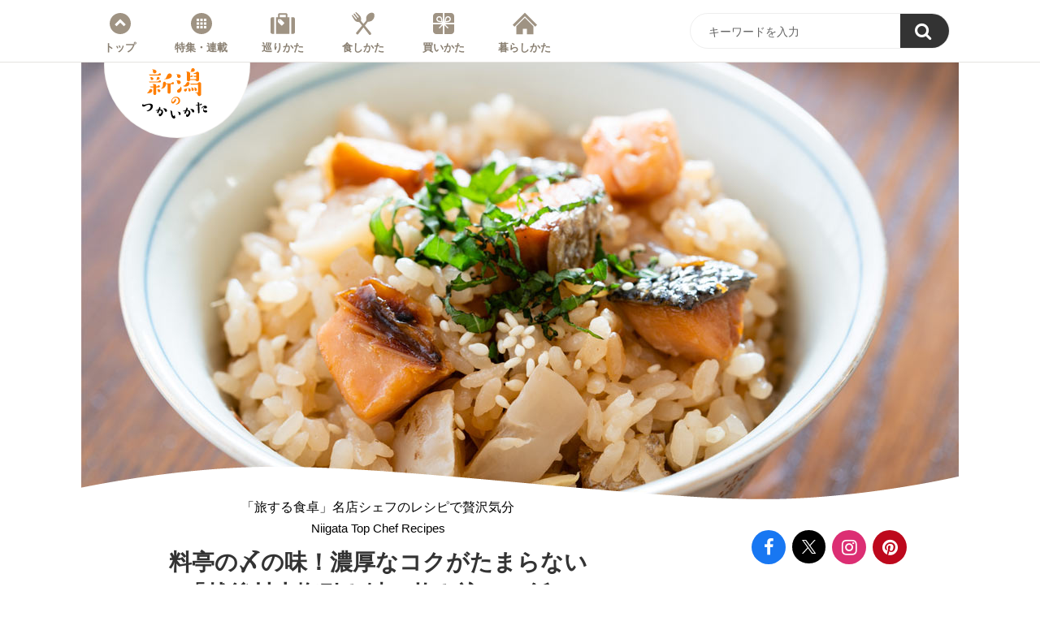

--- FILE ---
content_type: text/html; charset=UTF-8
request_url: https://howtoniigata.jp/article/recipe3/33265/
body_size: 13049
content:
<!doctype html><html lang="ja"><head><meta charset="utf-8" /><meta http-equiv="X-UA-Compatible" content="IE=edge"><link rel="dns-prefetch" href="//www.googletagmanager.com"/><script async src="https://www.googletagmanager.com/gtag/js?id=G-RSL00RHJ98"></script><script> window.dataLayer = window.dataLayer || []; function gtag(){dataLayer.push(arguments);} gtag("js",new Date()); gtag("config","G-RSL00RHJ98"); const google_analytics_tracking_id="G-RSL00RHJ98"; </script><title>料亭の〆の味！濃厚なコクがたまらない「越後村上塩引き鮭の炊き込みご飯」にチャレンジ | 「旅する食卓」名店シェフのレシピで贅沢気分 | 新潟のつかいかた</title>
<link rel='dns-prefetch' href='//img.howtoniigata.jp' />
<style id='classic-theme-styles-inline-css' type='text/css'>
/*! This file is auto-generated */
.wp-block-button__link{color:#fff;background-color:#32373c;border-radius:9999px;box-shadow:none;text-decoration:none;padding:calc(.667em + 2px) calc(1.333em + 2px);font-size:1.125em}.wp-block-file__button{background:#32373c;color:#fff;text-decoration:none}
/*# sourceURL=/wp-includes/css/classic-themes.min.css */
</style>
<link rel='stylesheet' id='pii-style-css' href='https://img.howtoniigata.jp/css/style-1716453486.css' type='text/css' media='all' />
<link rel='stylesheet' id='dashicons-css' href='https://img.howtoniigata.jp/core/fonts/dashicons.min.css' type='text/css' media='all' />
<link rel='stylesheet' id='font-awesome-css' href='https://img.howtoniigata.jp/core/fonts/font-awesome.min.css' type='text/css' media='all' />
<link rel='stylesheet' id='google-webfonts-css' href='//fonts.googleapis.com/css?family=Nunito:600' type='text/css' media='all' />
<script type="text/javascript" src="https://img.howtoniigata.jp/core/js/jquery.min.js" id="jquery-js"></script>
<meta name="description" content="料理ベタ女子が新潟から取り寄せた新潟の伝統食「塩引き鮭」を用いた料理に挑戦！ 新潟県内の名店シェフたちが現地の食材を使ったレシピ動画を紹介している『新潟ウチごは …" /><meta name="copyright" content="2026 by 新潟のつかいかた"><meta name="robots" content="index, follow, noarchive"><meta name="robots" content="max-image-preview:large"><meta name="format-detection" content="telephone=no"><meta name="apple-mobile-web-app-capable" content="no"><meta name="apple-mobile-web-app-status-bar-style" content="black"><meta name="msapplication-config" content="none"/><meta name="viewport" content="width=device-width,initial-scale=1,minimum-scale=1,maximum-scale=1,user-scalable=no"><meta name="google" value="notranslate"><link rel="icon" type="image/png" href="https://img.howtoniigata.jp/core/ico/favicon-16.png"><link rel="icon" type="image/svg+xml" href="https://img.howtoniigata.jp/core/ico/favicon-16.svg"><link rel="apple-touch-icon" href="https://img.howtoniigata.jp/core/ico/favicon-128.png"><link rel="mask-icon" href="https://img.howtoniigata.jp/core/ico/favicon-16.svg" color="#161617"><meta name="theme-color" content="#161617"/><link rel="canonical" href="https://howtoniigata.jp/article/recipe3/33265/" /><link rel="alternate" type="application/rss+xml" title="新潟のつかいかた" href="https://howtoniigata.jp/feed/" /><meta property="og:url" content="https://howtoniigata.jp/article/recipe3/33265/" /><meta property="og:title" content="料亭の〆の味！濃厚なコクがたまらない「越後村上塩引き鮭の炊き込みご飯」にチャレンジ" /><meta property="og:description" content="料理ベタ女子が新潟から取り寄せた新潟の伝統食「塩引き鮭」を用いた料理に挑戦！ 新潟県内の名店シェフたちが現地の食材を使ったレシピ動画を紹介している『新潟ウチごは …" /><meta property="og:image" content="https://img.howtoniigata.jp/2021/11/24143612/series-recipe3-012-ec.jpg" /><meta property="og:updated_time" content="1724847496" /><meta property="og:site_name" content="新潟のつかいかた" /><meta property="og:type" content="article" /><meta property="og:locale" content="ja_JP" /><meta name="twitter:card" content="summary_large_image" /><meta name="twitter:url" content="https://howtoniigata.jp/article/recipe3/33265/" /><meta name="twitter:title" content="料亭の〆の味！濃厚なコクがたまらない「越後村上塩引き鮭の炊き込みご飯」にチャレンジ" /><meta name="twitter:description" content="料理ベタ女子が新潟から取り寄せた新潟の伝統食「塩引き鮭」を用いた料理に挑戦！ 新潟県内の名店シェフたちが現地の食材を使ったレシピ動画を紹介している『新潟ウチごは …" /><meta name="twitter:image" content="https://img.howtoniigata.jp/2021/11/24143612/series-recipe3-012-ec.jpg" /><meta name="twitter:site" content="@howtoniigata" /><meta name="twitter:widgets:csp" content="on" /><meta name="google-site-verification" content="zGpQQmygfPZc9Asj23G-fEHaBxepvDVpHcEVGNLyqGQ" /><style type="text/css">/*.the_content a:hover{color: #ff7f25; text-decoration: none;}*/
p.note{font-size: 14px; line-height: 1.8em;}
a.external:after{content: "\f08e"; font-family: FontAwesome; margin: 0px 6px;}
.button-link a{
display: block; padding: 8px 20px; border: 1px solid #999; -webkit-border-radius:9px;-moz-border-radius:9px;border-radius:9px; width: auto; margin-left: 10px; margin-right: 10px; position: relative; z-index: 10;
}
.button-link a:hover, .button-link a:active{
border-color: #ff7f25; color: #fff; text-decoration: none; background-color: #ff7f25; 
}</style><script> !function(f,b,e,v,n,t,s) {if(f.fbq)return;n=f.fbq=function(){n.callMethod? n.callMethod.apply(n,arguments):n.queue.push(arguments)}; if(!f._fbq)f._fbq=n;n.push=n;n.loaded=!0;n.version='2.0'; n.queue=[];t=b.createElement(e);t.async=!0; t.src=v;s=b.getElementsByTagName(e)[0]; s.parentNode.insertBefore(t,s)}(window, document,'script', 'https://connect.facebook.net/en_US/fbevents.js'); fbq('init', '156453471961454'); fbq('track','PageView'); </script><noscript><img height="1" width="1" style="display:none" src="https://www.facebook.com/tr?id=156453471961454&ev=PageView&noscript=1"　/></noscript><meta name="p:domain_verify" content="9a855761850701efb623dac2c57344a9"/></head><body class="wp-singular single single-post postid-33265 article recipe3"><nav class="header"><div class="header-wrap"><ul class="header">
<li id="menu-item-88" class="home menu-item menu-item-type-custom menu-item-object-custom menu-item-home menu-item-88"><a href="https://howtoniigata.jp/" class="tracking" data-name="menu_click" data-event="menu-header">トップ</a></li>
<li id="menu-item-253" class="menu menu-item menu-item-type-post_type menu-item-object-page menu-item-253"><a href="https://howtoniigata.jp/menu/" class="tracking" data-name="menu_click" data-event="menu-header">特集・連載</a></li>
<li id="menu-item-24" class="travel menu-item menu-item-type-taxonomy menu-item-object-post_tag menu-item-24"><a href="https://howtoniigata.jp/tags/trip/" class="tracking" data-name="menu_click" data-event="menu-header">巡りかた</a></li>
<li id="menu-item-25" class="eat menu-item menu-item-type-taxonomy menu-item-object-post_tag menu-item-25"><a href="https://howtoniigata.jp/tags/gourmet/" class="tracking" data-name="menu_click" data-event="menu-header">食しかた</a></li>
<li id="menu-item-28" class="shop menu-item menu-item-type-taxonomy menu-item-object-post_tag menu-item-28"><a href="https://howtoniigata.jp/tags/shopping/" class="tracking" data-name="menu_click" data-event="menu-header">買いかた</a></li>
<li id="menu-item-27" class="living menu-item menu-item-type-taxonomy menu-item-object-post_tag menu-item-27"><a href="https://howtoniigata.jp/tags/life/" class="tracking" data-name="menu_click" data-event="menu-header">暮らしかた</a></li>
<ul class="sns"><li class="facebook"><a href="https://www.facebook.com/howtoniigata/" class="tracking" data-event="sns-follow-facebook" target="_blank"><i class="fa fa-facebook"></i></a></li><li class="twitter"><a href="https://twitter.com/HowToNiigata" class="tracking" data-event="sns-follow-twitter" target="_blank"><span class="x"><img loading="lazy" src="https://img.howtoniigata.jp/core/img/bot/x-logo-white.svg" /></span></a></li><li class="instagram"><a href="https://www.instagram.com/howtoniigata/" class="tracking" data-event="sns-follow-instagram" target="_blank"><i class="fa fa-instagram"></i></a></li><li class="pinterest"><a href="https://www.pinterest.jp/howtoniigata/" class="tracking" data-event="sns-follow-pinterest" target="_blank"><i class="fa fa-pinterest"></i></a></li><li class="search"><a href="javascript:void(0);" class="modal-open"><i class="fa fa-search"></i></a></li></ul>
</ul>
<div class="header-search"><form class="clearfix" role="search" method="get" id="searchform" action="https://howtoniigata.jp/">
<input type="text" name="s" class="form" id="s" border="0"  maxlength="99" value="キーワードを入力" onblur="if(this.value.length == 0) this.value='キーワードを入力';" onclick="if(this.value == 'キーワードを入力') this.value='';" /><button name="submit" value="true"><i class="fa fa-search"></i></button></form></div>
<a class="toggle-header-menu" href="#"></a>
</div></nav>

<header><h1 class="site-title"><a href="https://howtoniigata.jp" rel="home">新潟のつかいかた</a></h1></header>
<div class="main-overlay"></div>
<main><section class="figure-wrap"><figure class="top"><img width="1080" height="540" src="https://img.howtoniigata.jp/2021/11/24143612/series-recipe3-012-ec-1080x540.jpg" class="attachment-thumbnail-1080 size-thumbnail-1080" alt="series-recipe3-012-ec" decoding="async" fetchpriority="high" srcset="https://img.howtoniigata.jp/2021/11/24143612/series-recipe3-012-ec.jpg 1080w, https://img.howtoniigata.jp/2021/11/24143612/series-recipe3-012-ec-640x320.jpg 640w, https://img.howtoniigata.jp/2021/11/24143612/series-recipe3-012-ec-768x384.jpg 768w, https://img.howtoniigata.jp/2021/11/24143612/series-recipe3-012-ec-1024x512.jpg 1024w, https://img.howtoniigata.jp/2021/11/24143612/series-recipe3-012-ec-512x256.jpg 512w" sizes="(max-width: 1080px) 100vw, 1080px" title="series-recipe3-012-ec" /></figure><img class="top-mask-extra" src="https://img.howtoniigata.jp/core/img/bot/figure-top-mask-extra-2.png" /></section>
<article class="animated fadeInUp delay">

<div class="h1-wrap clearfix"><div class="h1-meta">
<nav class="category"><a href="https://howtoniigata.jp/article/recipe3/">「旅する食卓」名店シェフのレシピで贅沢気分 <span>Niigata Top Chef Recipes</span></a></nav><h1 class="the_title">料亭の〆の味！<br class="only-sp-inttl">濃厚なコクがたまらない<br>「越後村上塩引き鮭の<br class="only-sp-inttl">炊き込みご飯」<br>にチャレンジ <small class="date">Posted | 2021/11/30</small></h1></div><div class="h1-sns"><ul class="sns"><li class="facebook"><a href="https://www.facebook.com/howtoniigata/" class="tracking" data-event="sns-follow-facebook" target="_blank"><i class="fa fa-facebook"></i></a></li><li class="twitter"><a href="https://twitter.com/HowToNiigata" class="tracking" data-event="sns-follow-twitter" target="_blank"><span class="x"><img loading="lazy" src="https://img.howtoniigata.jp/core/img/bot/x-logo-white.svg" /></span></a></li><li class="instagram"><a href="https://www.instagram.com/howtoniigata/" class="tracking" data-event="sns-follow-instagram" target="_blank"><i class="fa fa-instagram"></i></a></li><li class="pinterest"><a href="https://www.pinterest.jp/howtoniigata/" class="tracking" data-event="sns-follow-pinterest" target="_blank"><i class="fa fa-pinterest"></i></a></li><li class="search"><a href="javascript:void(0);" class="modal-open"><i class="fa fa-search"></i></a></li></ul></div></div>

<ul class="breadcrumb"><li class="home"><a href="https://howtoniigata.jp">Home</a></li><li><a href="https://howtoniigata.jp/menu/">特集・連載</a></li><li><a href="https://howtoniigata.jp/article/recipe3/">「旅する食卓」名店シェフのレシピで贅沢気分</a></li><li class="tags"><a href="https://howtoniigata.jp/tags/shopping/">買いかた</a></li><li class="tags"><a href="https://howtoniigata.jp/tags/gourmet/">食しかた</a></li></ul>
<div class="the_content">

<p>食通たちがそろって称える“美食大国”新潟。そんな新潟から、『ミシュランガイド新潟2020特別版』掲載店をはじめとしたスゴ腕シェフ達の贅沢レシピがネットで続々と発信されているってご存じでしたか？　新潟食材を取り寄せて、シェフのレシピを自宅で再現してみましょう。挑むのは、これまで周囲を震撼させてきた料理ベタ女子。新潟からやってきた、立派な「塩引き鮭」の命運やいかに？</p>
<h2>塩引き鮭さん、いらっしゃ〜い</h2>
<p>“鮭のまち”として知られている、新潟県村上市。「秋といえばやっぱり鮭だね」「うちには塩引き鮭っていう珍しい“熟成鮭”があるんだよ〜！」なんて、地元っこから“お国自慢”を聞かされて、生ツバをゴクリ……。</p>
<p>村上市の川で生まれた鮭は、川から海に出たあと、北太平洋の海を何年もかけて回遊します。短ければ２〜３年、長ければ10年近くも海を満喫していることがあるんだとか！　鮭さんたちは旅好きなんですね。</p>
<p>「塩引き鮭」とは、そんな鮭を豪快に１匹まるまる洗って、シンプルに塩を刷りこみ、寒風の力も借りながらゆっくりと熟成させる、おいしいスローフードなんですって。</p>
<p>絶対食べたい！　というわけで、村上鮭の専門店〈千年鮭 きっかわ〉のお取り寄せサイトで、えいやっと注文してみました。フツーの切り身じゃなくて……</p>
<figure class="landscape"><img decoding="async" src="https://img.howtoniigata.jp/2021/11/24143614/series-recipe3-012-photo1.jpg" width="640" height="430" class="wp-image-33287" alt="取り寄せた塩引き鮭" /></figure>
<p>ドカン！　いっぴき！！！！！</p>
<p>鮭ってこんなに大きいの!?　ピカピカの鎧をまとった一流の戦士の風格。広い北大西洋で戦って帰ってきた、まさに川の王者です。こんなサイズの魚に体当たりされたら死んじゃうよ。これをガンガン片手でシバきまわして食べているクマってすごいですね。</p>

<div class="button-link marT40">
<a class="tracking external" href="https://www.murakamisake.jp/item-list?categoryId=66785" target="_blank" rel="noopener noreferrer">今回お取り寄せしたサイトはこちら</a>
</div>
<p>
<h2>一流シェフのレシピ動画を視聴</h2>
<figure class="landscape"><img decoding="async" src="https://img.howtoniigata.jp/2021/11/24143616/series-recipe3-012-photo2.jpg" width="640" height="430" class="wp-image-33288" alt="レシピ動画をスマートフォンで視聴" /></figure>
</p><p>そのままガブッといきたがる心のクマをおさえつけ、ガスで炙って日本酒じゃ〜！ と騒ぐ心のオッサンも黙らせて、もっとおいしくて、上品で、美しいレシピをつくりましょう。</p>
<p>教えてくれたのは『ミシュランガイド新潟2020』に掲載された〈料亭 能登新〉の11代目店主・山貝誠さん。塩引き鮭の濃厚な旨みをグッと引き出す「炊き込みご飯」にアレンジしてくださいました。そのレシピ動画がこちら！</p>
<div class="marT30 marB30"><iframe loading="lazy" width="640" height="360" src="https://www.youtube.com/embed/HxyGtVDvNqo" title="YouTube video player" frameborder="0" allow="accelerometer; autoplay; clipboard-write; encrypted-media; gyroscope; picture-in-picture" allowfullscreen></iframe></div>
<p>今回は炊飯器という心強いお助けマンがいるので、すっかり大船に乗ったつもりでレッツ・クッキング！</p>
<figure class="landscape"><img loading="lazy" decoding="async" src="https://img.howtoniigata.jp/2021/11/24143617/series-recipe3-012-photo3.jpg" width="640" height="430" class="wp-image-33289" alt="" /></figure>
<h2>「越後村上塩引き鮭の炊き込みご飯」に挑戦！</h2>
<p>【材料】（２人分）<br />
・塩引き鮭 …… 100グラム<br />
・カブ …… 50グラム<br />
・サラダ油 …… 少々<br />
・米 …… １合<br />
★カツオと昆布の合わせだし …… 150cc<br />
★薄口しょうゆ …… 大さじ１<br />
★みりん …… 大さじ１<br />
・生姜 …… 少々<br />
・ごま …… １つまみ<br />
・青じそ …… １枚</p>
<p>まずは、塩引き鮭を２センチ角くらいのサイコロ状に切り分けて、フライパンに入れ、油で炒めます。</p>
<figure class="landscape"><img loading="lazy" decoding="async" src="https://img.howtoniigata.jp/2021/11/24143618/series-recipe3-012-photo4.jpg" width="640" height="430" class="wp-image-33290" alt="塩引き鮭をサイコロ状に切り分ける" /></figure>
<p>むにゅ、むにゅ。弾力があって切りにくいな……。</p>
<p>「少し凍らせておくと切りやすいですよ。天然物の秋鮭は脂が少なめでさっぱりとしているので、サラダ油で炒めることでコクが増します。鮭は焼くと縮むので、皮目だけパリッと焼くくらいの気持ちで。ほどけてフレークにならないように気をつけて！」（山貝さん）</p>
<p>大将の金言に従って、フライパンで皮目からジュワッ。</p>
<figure class="landscape"><img loading="lazy" decoding="async" src="https://img.howtoniigata.jp/2021/11/24143620/series-recipe3-012-photo5.jpg" width="640" height="430" class="wp-image-33291" alt="切った鮭をフライパンで炒める" /></figure>
<figure class="landscape"><img loading="lazy" decoding="async" src="https://img.howtoniigata.jp/2021/11/24143621/series-recipe3-012-photo6.jpg" width="640" height="430" class="wp-image-33292" alt="" /></figure>
<p>さらに、角切りにしたカブを加えます。山貝さんのレシピでは、鮮やかな赤カブを使っていますが、今回はスーパーで入手した普通のカブになりました。これはこれで美しい♪</p>
<figure class="landscape"><img loading="lazy" decoding="async" src="https://img.howtoniigata.jp/2021/11/24143623/series-recipe3-012-photo7.jpg" width="640" height="430" class="wp-image-33293" alt="カブを加えて炒める" /></figure>
<p>「炒める時間はだいたい１〜２分が目安。あとで炊くので、ここではさっと炒めて食感が残るようにするのがコツです」（山貝さん）</p>
<figure class="landscape"><img loading="lazy" decoding="async" src="https://img.howtoniigata.jp/2021/11/24143624/series-recipe3-012-photo8.jpg" width="640" height="430" class="wp-image-33294" alt="鮭とカブに焼き目がついてきた" /></figure>
<p>一方、お米のほうは、さっと研いで30分給水させて、ざるにあけて水を切ります。</p>
<figure class="landscape"><img loading="lazy" decoding="async" src="https://img.howtoniigata.jp/2021/11/24143625/series-recipe3-012-photo9.jpg" width="640" height="430" class="wp-image-33295" alt="研いだお米を炊飯釜に入れる" /></figure>
<p>続いて、カツオと昆布の合わせだしに薄口しょうゆとみりんを加え、ひと煮立ちさせてから冷ましておきましょう。</p>
<figure class="landscape"><img loading="lazy" decoding="async" src="https://img.howtoniigata.jp/2021/11/24143627/series-recipe3-012-photo10.jpg" width="640" height="430" class="wp-image-33296" alt="片手鍋で合わせだしを調理中" /></figure>
<p>続いて、炊飯器に、お米、冷ましておいた合わせだし、千切りにした生姜を入れます。</p>
<figure class="landscape"><img loading="lazy" decoding="async" src="https://img.howtoniigata.jp/2021/11/24143628/series-recipe3-012-photo11.jpg" width="640" height="430" class="wp-image-33297" alt="千切りにした生姜を入れる" /></figure>
<p>さらに、炒めた鮭とカブも加えて、「炊飯」をスイッチオン！</p>
<figure class="landscape"><img loading="lazy" decoding="async" src="https://img.howtoniigata.jp/2021/11/24143629/series-recipe3-012-photo12.jpg" width="640" height="430" class="wp-image-33298" alt="炊飯釜に炒めておいた塩引き鮭とカブを投入" /></figure>
<figure class="landscape"><img loading="lazy" decoding="async" src="https://img.howtoniigata.jp/2021/11/24143631/series-recipe3-012-photo13.jpg" width="640" height="430" class="wp-image-33299" alt="炊きあがりの様子" /></figure>
<figure class="landscape"><img loading="lazy" decoding="async" src="https://img.howtoniigata.jp/2021/11/24143632/series-recipe3-012-photo14.jpg" width="640" height="430" class="wp-image-33300" alt="茶碗に炊き込みご飯をよそう" /></figure>
<p>炊き上がったら、ごまと青じそをプラスして、ざっくりと混ぜ合わせます。あとは、茶碗に盛り付ければ完成！</p>
<figure class="landscape"><img loading="lazy" decoding="async" src="https://img.howtoniigata.jp/2021/11/24143633/series-recipe3-012-photo15.jpg" width="640" height="430" class="wp-image-33301" alt="完成した炊き込みご飯を手に笑顔" /></figure>
<p>できました〜！（がんばったのは炊飯器）</p>
<h2>まさに料亭の〆ご飯！“鮭200％”の炊き込みご飯</h2>
<figure class="landscape"><img loading="lazy" decoding="async" src="https://img.howtoniigata.jp/2021/11/24143635/series-recipe3-012-photo16.jpg" width="640" height="430" class="wp-image-33302" alt="ごまと青じそをプラスした、越後村上塩引き鮭の炊き込みご飯" /></figure>
<p>いただきまーす、と軽い気持ちでひと口。うっ、こ、これは……。まさに料亭で懐石コースをいただいたあとの、最後の〆に出てくるご飯！　鮭の脂からいい香りがして、照りもすごいのです。もはや「鮭200％！」という感じ。１匹の内側に２匹分の味がします。</p>
<figure class="landscape"><img loading="lazy" decoding="async" src="https://img.howtoniigata.jp/2021/11/24143636/series-recipe3-012-photo17.jpg" width="640" height="430" class="wp-image-33303" alt="実食中の矢口あやはさん" /></figure>
<p>ちなみに、この「塩引き鮭」はだいたい１か月かけてつくるといわれていますが、村上には、さらに熟成を進ませて半年以上干すという“超熟成”された鮭も……。日本酒をかけて食べる風習があることから、「酒びたし」と呼ばれるのだそうです。塩引き鮭でこの濃厚さなら、酒びたしは一体どうなっちゃうんでしょう。こんな鮭に出合えるなら、村上に行ってみたいなあ。</p>
<p>「この炊き込みご飯は、おにぎりにしても絶品だし、焼きおにぎりにしても最高です。お茶漬けにすると、お茶をかけるだけで絶妙な塩気とコクが楽しめますよ。あとはお好みで、ワサビや海苔を足してくださいね」（山貝さん）</p>
<p>今回はまるまる１匹という大胆なショッピングをしましたが、もちろん小分けパックでも販売されています。山貝さんのお店〈料亭 能登新〉でも、骨を抜いた状態の切り身のパックが販売されていますよ。気になった人、ぜひ味わってみてくださいね。</p>
<p>ごちそうさまでした！</p>
<div class="data recipe marT30">
<h4 class="marT0 marB10">Recipe</h4>
<figure class="landscape marT0 marB20"><img loading="lazy" decoding="async" src="https://img.howtoniigata.jp/2021/11/24141934/series-recipe3-011-photo6.jpg" width="640" height="640" alt="越後村上塩引き鮭の炊き込みご飯" /></figure>
<div class="full">
<p><b class="inline">【材料】</b> ２人分<br />
・塩引き鮭 …… 100グラム<br />
・カブ …… 50グラム<br />
・サラダ油 …… 少々<br />
・米 …… １合<br />
★カツオと昆布の合わせだし …… 150cc<br />
★薄口しょうゆ …… 大さじ１<br />
★みりん …… 大さじ１<br />
・生姜 …… 少々<br />
・ごま …… １つまみ<br />
・青じそ …… １枚<br />
<span class="inline-block marT10"><b class="inline">【作り方】</b><br />
<b class="inline"> １　</b>塩引き鮭とカブをサイコロ状に切り分け、油で炒める。<br />
<b class="inline"> ２　</b>お米をとぎ、30分給水し、ざるにあけ水を切る。<br />
<b class="inline"> ３　</b><b class="inline">★</b>を火にかけて沸かし、冷ましておく。<br />
<b class="inline"> ４　</b>炊飯器に<b class="inline">２</b>→<b class="inline">３</b>→千切りにした生姜→<b class="inline">１</b>を入れて炊く。<br />
<b class="inline"> ５　</b>炊き上がったら、ごま、青じそを入れて混ぜ合わせる。<br />
<b class="inline"> ６　</b>茶碗に盛り付けて完成。</span></p>
</div>
</div>
<div class="button-link marT40">
<a class="tracking external" href="https://niigata-kankou.or.jp/ngt/uchigohan/recipe/20201210.html" target="_blank" rel="noopener noreferrer">塩引き鮭のお取り寄せやレシピはこちら</a>
</div>
<div class="button-link marT20">
<a class="tracking external" href="https://niigata-kankou.or.jp/ngt/uchigohan/" target="_blank" rel="noopener noreferrer">その他の『新潟ウチごはんプレミアム』のレシピはこちら</a>
</div>
<blockquote class="marT40">
<figure class="square"><img loading="lazy" decoding="async" class="circle" src="https://img.howtoniigata.jp/2021/08/13112643/series-recipe3-001-profile.jpg" width="180" height="180" alt="矢口あやはさん" /></figure>
<div>
<p><b>Profile 矢口あやは</b></p>
<p>大阪生まれ、東京在住。ライター・編集・イラストレーター。雑誌やWEB、書籍などの制作を中心に活動。料理が大の苦手。文化祭でゴマ団子を調理した際には破裂した団子が天井で跳ね返り、意中の人を直撃した。　<a href="https://ayaha-yaguchi.amebaownd.com/" target="_blank" rel="noopener">Web｜ayaha-yaguchi.amebaownd.com</a>　<a href="https://www.instagram.com/ayaha614/?hl=ja" target="_blank" rel="noopener">Instagram｜@ayaha614</a></p>
</div>
</blockquote>
<p class="marT30"><small><b>credit</b>　text：矢口あやは　photo：やまひらく</small></p>

<div class="wrap-related-post marT30 marB30">
<a class="post has-hover" href="https://howtoniigata.jp/article/recipe3/33263/">
<figure class="landscape marT0 marB0"><span class="thumbnail"><img loading="lazy" decoding="async" src="https://img.howtoniigata.jp/2021/11/24141921/series-recipe3-011-ec-640x320.jpg" width="640" height="320" alt="新潟・村上の「塩引き鮭」" /></span></figure>
<p class="desc"><b>【関連記事】</b>旨みあふれる熟成鮭 新潟・村上の「塩引き鮭」</p>
<p></p></a>
</div>
<p>
</p><nav class="social clearfix animated fadeIn delay-3"><ul class="analog clearfix"><li class="facebook"><a data-name="sns_share_click" data-event="sns-share-facebook" href="https://www.facebook.com/sharer/sharer.php?u=https%3A%2F%2Fhowtoniigata.jp%2Farticle%2Frecipe3%2F33265%2F" target="_blank"><i class="fa fa-facebook"></i> この記事をシェア</a></li><li class="twitter"><a data-name="sns_share_click" data-event="sns-share-twitter" href="https://twitter.com/intent/tweet?source=https%3A%2F%2Fhowtoniigata.jp%2Farticle%2Frecipe3%2F33265%2F&text=%E6%96%99%E4%BA%AD%E3%81%AE%E3%80%86%E3%81%AE%E5%91%B3%EF%BC%81%E6%BF%83%E5%8E%9A%E3%81%AA%E3%82%B3%E3%82%AF%E3%81%8C%E3%81%9F%E3%81%BE%E3%82%89%E3%81%AA%E3%81%84%E3%80%8C%E8%B6%8A%E5%BE%8C%E6%9D%91%E4%B8%8A%E5%A1%A9%E5%BC%95%E3%81%8D%E9%AE%AD%E3%81%AE%E7%82%8A%E3%81%8D%E8%BE%BC%E3%81%BF%E3%81%94%E9%A3%AF%E3%80%8D%E3%81%AB%E3%83%81%E3%83%A3%E3%83%AC%E3%83%B3%E3%82%B8+%7C+%E6%96%B0%E6%BD%9F%E3%81%AE%E3%81%A4%E3%81%8B%E3%81%84%E3%81%8B%E3%81%9F:%20https%3A%2F%2Fhowtoniigata.jp%2Farticle%2Frecipe3%2F33265%2F" target="_blank"><span class="x"><img loading="lazy" src="https://img.howtoniigata.jp/core/img/bot/x-logo-white.svg" /></span> この記事をポスト</a></li></ul></nav><aside class="related animated fadeIn delay-2"><ul class="ul-related"><a class="related" href="https://howtoniigata.jp/related/">おすすめ新潟情報</a><li><a class="tracking post has-hover  float" href="https://howtoniigata.jp/feature/special-2/6186/"><span class="thumbnail"><img width="640" height="320" src="https://img.howtoniigata.jp/2018/10/30180941/feature-honmono-001-ec1-640x320.jpg" class="scroll-fade-in" alt="feature-honmono-001-ec1" decoding="async" loading="lazy" srcset="https://img.howtoniigata.jp/2018/10/30180941/feature-honmono-001-ec1-640x320.jpg 640w, https://img.howtoniigata.jp/2018/10/30180941/feature-honmono-001-ec1-768x384.jpg 768w, https://img.howtoniigata.jp/2018/10/30180941/feature-honmono-001-ec1-1024x512.jpg 1024w, https://img.howtoniigata.jp/2018/10/30180941/feature-honmono-001-ec1-512x256.jpg 512w, https://img.howtoniigata.jp/2018/10/30180941/feature-honmono-001-ec1.jpg 1080w" sizes="auto, (max-width: 640px) 100vw, 640px" title="feature-honmono-001-ec1" /></span><span class="meta"><span class="title">角田光代が綴る新潟の旅<br />「知りにいく旅、<br class="only-sp-inttl" />奥ゆかしい村上」</span></span></a></li><li><a class="tracking post has-hover  float" href="https://howtoniigata.jp/feature/special-6/31620/"><span class="thumbnail"><img width="640" height="320" src="https://img.howtoniigata.jp/2021/10/14202815/feature-honmono4-003-ec-640x320.jpg" class="scroll-fade-in" alt="feature-honmono4-003-ec" decoding="async" loading="lazy" srcset="https://img.howtoniigata.jp/2021/10/14202815/feature-honmono4-003-ec-640x320.jpg 640w, https://img.howtoniigata.jp/2021/10/14202815/feature-honmono4-003-ec-768x384.jpg 768w, https://img.howtoniigata.jp/2021/10/14202815/feature-honmono4-003-ec.jpg 1080w, https://img.howtoniigata.jp/2021/10/14202815/feature-honmono4-003-ec-1024x512.jpg 1024w, https://img.howtoniigata.jp/2021/10/14202815/feature-honmono4-003-ec-512x256.jpg 512w" sizes="auto, (max-width: 640px) 100vw, 640px" title="feature-honmono4-003-ec" /></span><span class="meta"><span class="title">新潟の発酵を巡る旅 -下越編-</span></span></a></li></ul><ul class="ul-related"><a class="related" href="https://howtoniigata.jp/article/recipe3/">「旅する食卓」名店シェフのレシピで贅沢気分</a><li><a class="tracking post has-hover  float" href="https://howtoniigata.jp/article/recipe3/"><span class="thumbnail"><img width="640" height="320" src="https://img.howtoniigata.jp/2021/08/13105153/cat-series-recipe3-ec-001-640x320.jpg" class="attachment-thumbnail-640 size-thumbnail-640" alt="cat-series-recipe3-ec-001" decoding="async" loading="lazy" srcset="https://img.howtoniigata.jp/2021/08/13105153/cat-series-recipe3-ec-001-640x320.jpg 640w, https://img.howtoniigata.jp/2021/08/13105153/cat-series-recipe3-ec-001-512x256.jpg 512w" sizes="auto, (max-width: 640px) 100vw, 640px" title="cat-series-recipe3-ec-001" /></span><span class="meta"><span class="title">Category Top <br />「旅する食卓」名店シェフのレシピで贅沢気分</span></span></a></li><li><a class="tracking post has-hover  float" href="https://howtoniigata.jp/article/recipe3/33265/"><span class="thumbnail"><img loading="lazy" src="https://img.howtoniigata.jp/2021/11/24143612/series-recipe3-012-ec-640x320.jpg" class="thumbnail thumbnail-640" width="640" height="320" alt="料亭の〆の味！濃厚なコクがたまらない「越後村上塩引き鮭の炊き込みご飯」にチャレンジ" title="料亭の〆の味！濃厚なコクがたまらない「越後村上塩引き鮭の炊き込みご飯」にチャレンジ" /></span><span class="meta"><span class="title">料亭の〆の味！<br class="only-sp-inttl">濃厚なコクがたまらない<br>「越後村上塩引き鮭の<br class="only-sp-inttl">炊き込みご飯」<br>にチャレンジ</span></span></a></li><li><a class="tracking post has-hover  float" href="https://howtoniigata.jp/article/recipe3/33263/"><span class="thumbnail"><img loading="lazy" src="https://img.howtoniigata.jp/2021/11/24141921/series-recipe3-011-ec-640x320.jpg" class="thumbnail thumbnail-640" width="640" height="320" alt="旨みあふれる熟成鮭 新潟・村上の「塩引き鮭」" title="旨みあふれる熟成鮭 新潟・村上の「塩引き鮭」" /></span><span class="meta"><span class="title">旨みあふれる熟成鮭 <br />新潟・村上の「塩引き鮭」</span></span></a></li><li><a class="tracking post has-hover  float" href="https://howtoniigata.jp/article/recipe3/32553/"><span class="thumbnail"><img loading="lazy" src="https://img.howtoniigata.jp/2021/11/05134022/series-recipe3-010-ec-640x320.jpg" class="thumbnail thumbnail-640" width="640" height="320" alt="カレー感覚でつくる絶品フレンチ「あがの姫牛のビール煮込み」にチャレンジ" title="カレー感覚でつくる絶品フレンチ「あがの姫牛のビール煮込み」にチャレンジ" /></span><span class="meta"><span class="title">カレー感覚でつくる絶品フレンチ<br />「あがの姫牛のビール煮込み」<br class="only-sp-inttl" />にチャレンジ</span></span></a></li><li><a class="tracking post has-hover  float" href="https://howtoniigata.jp/article/recipe3/32534/"><span class="thumbnail"><img loading="lazy" src="https://img.howtoniigata.jp/2021/11/05122551/series-recipe3-009-ec-640x320.jpg" class="thumbnail thumbnail-640" width="640" height="320" alt="栄養たっぷりで滋味深い〈あがの姫牛〉" title="栄養たっぷりで滋味深い〈あがの姫牛〉" /></span><span class="meta"><span class="title">栄養たっぷりで滋味深い〈あがの姫牛〉</span></span></a></li><li><a class="tracking post has-hover  float" href="https://howtoniigata.jp/article/recipe3/32143/"><span class="thumbnail"><img loading="lazy" src="https://img.howtoniigata.jp/2021/10/23091833/series-recipe3-extra1-ec-640x320.jpg" class="thumbnail thumbnail-640" width="640" height="320" alt="秋深まる新潟の旬を丸ごと味わえる〈てのひら新潟定期便〉を試してみました！" title="秋深まる新潟の旬を丸ごと味わえる〈てのひら新潟定期便〉を試してみました！" /></span><span class="meta"><span class="title">秋深まる新潟の旬を<br class="only-sp-inttl" />丸ごと味わえる<br />〈てのひら新潟定期便〉<br class="only-sp-inttl" />を試してみました！</span></span></a></li><li><a class="tracking post has-hover  float" href="https://howtoniigata.jp/article/recipe3/31869/"><span class="thumbnail"><img loading="lazy" src="https://img.howtoniigata.jp/2021/10/18142724/series-recipe3-008-ec-640x320.jpg" class="thumbnail thumbnail-640" width="640" height="320" alt="ほっこりクリーミーな「里芋と海老のクリーム春巻き」にチャレンジ" title="ほっこりクリーミーな「里芋と海老のクリーム春巻き」にチャレンジ" /></span><span class="meta"><span class="title">ほっこりクリーミーな<br />「里芋と海老のクリーム春巻き」<br />にチャレンジ</span></span></a></li><li><a class="tracking post has-hover  float" href="https://howtoniigata.jp/article/recipe3/31837/"><span class="thumbnail"><img loading="lazy" src="https://img.howtoniigata.jp/2021/10/18140623/series-recipe3-007-ec-640x320.jpg" class="thumbnail thumbnail-640" width="640" height="320" alt="白くてキメ細やかな新潟の里芋" title="白くてキメ細やかな新潟の里芋" /></span><span class="meta"><span class="title">白くてキメ細やかな新潟の里芋</span></span></a></li><li><a class="tracking post has-hover  float" href="https://howtoniigata.jp/article/recipe3/30610/"><span class="thumbnail"><img loading="lazy" src="https://img.howtoniigata.jp/2021/09/08181016/series-recipe3-006-ec-640x320.jpg" class="thumbnail thumbnail-640" width="640" height="320" alt="フランスの風が吹くお米スイーツ「〈新之助〉のリオレ」にチャレンジ" title="フランスの風が吹くお米スイーツ「〈新之助〉のリオレ」にチャレンジ" /></span><span class="meta"><span class="title">フランスの風が吹く<br class="only-sp-inttl" />お米スイーツ<br />「〈新之助〉のリオレ」に<br class="only-sp-inttl" />チャレンジ</span></span></a></li><li><a class="tracking post has-hover  float" href="https://howtoniigata.jp/article/recipe3/30583/"><span class="thumbnail"><img loading="lazy" src="https://img.howtoniigata.jp/2021/09/08170745/series-recipe3-005-ec-640x320.jpg" class="thumbnail thumbnail-640" width="640" height="320" alt="ツヤツヤ＆モチモチ、甘みの強いお米〈新之助〉" title="ツヤツヤ＆モチモチ、甘みの強いお米〈新之助〉" /></span><span class="meta"><span class="title">ツヤツヤ＆モチモチ、<br />甘みの強いお米〈新之助〉</span></span></a></li><li><a class="tracking post has-hover  float" href="https://howtoniigata.jp/article/recipe3/30239/"><span class="thumbnail"><img loading="lazy" src="https://img.howtoniigata.jp/2021/08/27135044/series-recipe3-004-ec-640x320.jpg" class="thumbnail thumbnail-640" width="640" height="320" alt="繊細なのに簡単！潮の香りが漂う「へぎそばの焼きそば」にチャレンジ" title="繊細なのに簡単！潮の香りが漂う「へぎそばの焼きそば」にチャレンジ" /></span><span class="meta"><span class="title">繊細なのに簡単！潮の香りが漂う<br />「へぎそばの焼きそば」にチャレンジ</span></span></a></li><li><a class="tracking post has-hover  float" href="https://howtoniigata.jp/article/recipe3/30226/"><span class="thumbnail"><img loading="lazy" src="https://img.howtoniigata.jp/2021/08/27131429/series-recipe3-003-ec-640x320.jpg" class="thumbnail thumbnail-640" width="640" height="320" alt="喉越しツルツル、潮の香りが豊かな「へぎそば」" title="喉越しツルツル、潮の香りが豊かな「へぎそば」" /></span><span class="meta"><span class="title">喉越しツルツル、<br />潮の香りが豊かな「へぎそば」</span></span></a></li><li><a class="tracking post has-hover  float" href="https://howtoniigata.jp/article/recipe3/29847/"><span class="thumbnail"><img loading="lazy" src="https://img.howtoniigata.jp/2021/08/13122908/series-recipe3-002-ec-640x320.jpg" class="thumbnail thumbnail-640" width="640" height="320" alt="混ぜるだけ!? ミルキーな甘みが絶品の「枝豆ポタージュ」に挑戦" title="混ぜるだけ!? ミルキーな甘みが絶品の「枝豆ポタージュ」に挑戦" /></span><span class="meta"><span class="title">混ぜるだけ!? <br />ミルキーな甘みが絶品の<br />「枝豆ポタージュ」に挑戦</span></span></a></li></ul></aside><aside class="tags tracking clearfix scroll-fade-in "><h4>この記事のタグ</h4><nav class="keywords"><ul><li class="post_tag tags-shopping"><a class="post_tag tracking" rel="tag" data-event="sidebar-tags-post_tag" href="https://howtoniigata.jp/tags/shopping/">買いかた</a></li><li class="post_tag tags-gourmet"><a class="post_tag tracking" rel="tag" data-event="sidebar-tags-post_tag" href="https://howtoniigata.jp/tags/gourmet/">食しかた</a></li><li class="keywords tags-%e3%83%ac%e3%82%b7%e3%83%94"><a class="keywords tracking" rel="tag" data-event="sidebar-tags-keywords" href="https://howtoniigata.jp/keywords/%e3%83%ac%e3%82%b7%e3%83%94/">レシピ</a></li></ul></nav></aside>
</div>


<aside class="sidebar hide-on-mobile animated fadeIn delay-2"><ul class="ul-sidebar"><a class="related" href="https://howtoniigata.jp/article/recipe3/">「旅する食卓」名店シェフのレシピで贅沢気分</a><li><a class="tracking post has-hover  small" href="https://howtoniigata.jp/article/recipe3/"><span class="thumbnail"><img width="640" height="320" src="https://img.howtoniigata.jp/2021/08/13105153/cat-series-recipe3-ec-001-640x320.jpg" class="attachment-thumbnail-640 size-thumbnail-640" alt="cat-series-recipe3-ec-001" decoding="async" loading="lazy" srcset="https://img.howtoniigata.jp/2021/08/13105153/cat-series-recipe3-ec-001-640x320.jpg 640w, https://img.howtoniigata.jp/2021/08/13105153/cat-series-recipe3-ec-001-512x256.jpg 512w" sizes="auto, (max-width: 640px) 100vw, 640px" title="cat-series-recipe3-ec-001" /></span><span class="meta"><span class="title">Category Top <br />「旅する食卓」名店シェフのレシピで贅沢気分</span></span></a></li><li><a class="tracking post has-hover  small" href="https://howtoniigata.jp/article/recipe3/33265/"><span class="thumbnail"><img loading="lazy" src="https://img.howtoniigata.jp/2021/11/24143612/series-recipe3-012-ec-640x320.jpg" class="thumbnail thumbnail-640" width="640" height="320" alt="料亭の〆の味！濃厚なコクがたまらない「越後村上塩引き鮭の炊き込みご飯」にチャレンジ" title="料亭の〆の味！濃厚なコクがたまらない「越後村上塩引き鮭の炊き込みご飯」にチャレンジ" /></span><span class="meta"><span class="title">料亭の〆の味！<br class="only-sp-inttl">濃厚なコクがたまらない<br>「越後村上塩引き鮭の<br class="only-sp-inttl">炊き込みご飯」<br>にチャレンジ</span></span></a></li><li><a class="tracking post has-hover  small" href="https://howtoniigata.jp/article/recipe3/33263/"><span class="thumbnail"><img loading="lazy" src="https://img.howtoniigata.jp/2021/11/24141921/series-recipe3-011-ec-640x320.jpg" class="thumbnail thumbnail-640" width="640" height="320" alt="旨みあふれる熟成鮭 新潟・村上の「塩引き鮭」" title="旨みあふれる熟成鮭 新潟・村上の「塩引き鮭」" /></span><span class="meta"><span class="title">旨みあふれる熟成鮭 <br />新潟・村上の「塩引き鮭」</span></span></a></li><li><a class="tracking post has-hover  small" href="https://howtoniigata.jp/article/recipe3/32553/"><span class="thumbnail"><img loading="lazy" src="https://img.howtoniigata.jp/2021/11/05134022/series-recipe3-010-ec-640x320.jpg" class="thumbnail thumbnail-640" width="640" height="320" alt="カレー感覚でつくる絶品フレンチ「あがの姫牛のビール煮込み」にチャレンジ" title="カレー感覚でつくる絶品フレンチ「あがの姫牛のビール煮込み」にチャレンジ" /></span><span class="meta"><span class="title">カレー感覚でつくる絶品フレンチ<br />「あがの姫牛のビール煮込み」<br class="only-sp-inttl" />にチャレンジ</span></span></a></li><li><a class="tracking post has-hover  small" href="https://howtoniigata.jp/article/recipe3/32534/"><span class="thumbnail"><img loading="lazy" src="https://img.howtoniigata.jp/2021/11/05122551/series-recipe3-009-ec-640x320.jpg" class="thumbnail thumbnail-640" width="640" height="320" alt="栄養たっぷりで滋味深い〈あがの姫牛〉" title="栄養たっぷりで滋味深い〈あがの姫牛〉" /></span><span class="meta"><span class="title">栄養たっぷりで滋味深い〈あがの姫牛〉</span></span></a></li><li><a class="tracking post has-hover  small" href="https://howtoniigata.jp/article/recipe3/32143/"><span class="thumbnail"><img loading="lazy" src="https://img.howtoniigata.jp/2021/10/23091833/series-recipe3-extra1-ec-640x320.jpg" class="thumbnail thumbnail-640" width="640" height="320" alt="秋深まる新潟の旬を丸ごと味わえる〈てのひら新潟定期便〉を試してみました！" title="秋深まる新潟の旬を丸ごと味わえる〈てのひら新潟定期便〉を試してみました！" /></span><span class="meta"><span class="title">秋深まる新潟の旬を<br class="only-sp-inttl" />丸ごと味わえる<br />〈てのひら新潟定期便〉<br class="only-sp-inttl" />を試してみました！</span></span></a></li><li><a class="tracking post has-hover  small" href="https://howtoniigata.jp/article/recipe3/31869/"><span class="thumbnail"><img loading="lazy" src="https://img.howtoniigata.jp/2021/10/18142724/series-recipe3-008-ec-640x320.jpg" class="thumbnail thumbnail-640" width="640" height="320" alt="ほっこりクリーミーな「里芋と海老のクリーム春巻き」にチャレンジ" title="ほっこりクリーミーな「里芋と海老のクリーム春巻き」にチャレンジ" /></span><span class="meta"><span class="title">ほっこりクリーミーな<br />「里芋と海老のクリーム春巻き」<br />にチャレンジ</span></span></a></li><li><a class="tracking post has-hover  small" href="https://howtoniigata.jp/article/recipe3/31837/"><span class="thumbnail"><img loading="lazy" src="https://img.howtoniigata.jp/2021/10/18140623/series-recipe3-007-ec-640x320.jpg" class="thumbnail thumbnail-640" width="640" height="320" alt="白くてキメ細やかな新潟の里芋" title="白くてキメ細やかな新潟の里芋" /></span><span class="meta"><span class="title">白くてキメ細やかな新潟の里芋</span></span></a></li><li><a class="tracking post has-hover  small" href="https://howtoniigata.jp/article/recipe3/30610/"><span class="thumbnail"><img loading="lazy" src="https://img.howtoniigata.jp/2021/09/08181016/series-recipe3-006-ec-640x320.jpg" class="thumbnail thumbnail-640" width="640" height="320" alt="フランスの風が吹くお米スイーツ「〈新之助〉のリオレ」にチャレンジ" title="フランスの風が吹くお米スイーツ「〈新之助〉のリオレ」にチャレンジ" /></span><span class="meta"><span class="title">フランスの風が吹く<br class="only-sp-inttl" />お米スイーツ<br />「〈新之助〉のリオレ」に<br class="only-sp-inttl" />チャレンジ</span></span></a></li><li><a class="tracking post has-hover  small" href="https://howtoniigata.jp/article/recipe3/30583/"><span class="thumbnail"><img loading="lazy" src="https://img.howtoniigata.jp/2021/09/08170745/series-recipe3-005-ec-640x320.jpg" class="thumbnail thumbnail-640" width="640" height="320" alt="ツヤツヤ＆モチモチ、甘みの強いお米〈新之助〉" title="ツヤツヤ＆モチモチ、甘みの強いお米〈新之助〉" /></span><span class="meta"><span class="title">ツヤツヤ＆モチモチ、<br />甘みの強いお米〈新之助〉</span></span></a></li><li><a class="tracking post has-hover  small" href="https://howtoniigata.jp/article/recipe3/30239/"><span class="thumbnail"><img loading="lazy" src="https://img.howtoniigata.jp/2021/08/27135044/series-recipe3-004-ec-640x320.jpg" class="thumbnail thumbnail-640" width="640" height="320" alt="繊細なのに簡単！潮の香りが漂う「へぎそばの焼きそば」にチャレンジ" title="繊細なのに簡単！潮の香りが漂う「へぎそばの焼きそば」にチャレンジ" /></span><span class="meta"><span class="title">繊細なのに簡単！潮の香りが漂う<br />「へぎそばの焼きそば」にチャレンジ</span></span></a></li><li><a class="tracking post has-hover  small" href="https://howtoniigata.jp/article/recipe3/30226/"><span class="thumbnail"><img loading="lazy" src="https://img.howtoniigata.jp/2021/08/27131429/series-recipe3-003-ec-640x320.jpg" class="thumbnail thumbnail-640" width="640" height="320" alt="喉越しツルツル、潮の香りが豊かな「へぎそば」" title="喉越しツルツル、潮の香りが豊かな「へぎそば」" /></span><span class="meta"><span class="title">喉越しツルツル、<br />潮の香りが豊かな「へぎそば」</span></span></a></li><li><a class="tracking post has-hover  small" href="https://howtoniigata.jp/article/recipe3/29847/"><span class="thumbnail"><img loading="lazy" src="https://img.howtoniigata.jp/2021/08/13122908/series-recipe3-002-ec-640x320.jpg" class="thumbnail thumbnail-640" width="640" height="320" alt="混ぜるだけ!? ミルキーな甘みが絶品の「枝豆ポタージュ」に挑戦" title="混ぜるだけ!? ミルキーな甘みが絶品の「枝豆ポタージュ」に挑戦" /></span><span class="meta"><span class="title">混ぜるだけ!? <br />ミルキーな甘みが絶品の<br />「枝豆ポタージュ」に挑戦</span></span></a></li></ul><ul class="ul-sidebar"><a class="related" href="https://howtoniigata.jp/related/">おすすめ新潟情報</a><li><a class="tracking post has-hover  small" href="https://howtoniigata.jp/feature/special-2/6186/"><span class="thumbnail"><img width="640" height="320" src="https://img.howtoniigata.jp/2018/10/30180941/feature-honmono-001-ec1-640x320.jpg" class="scroll-fade-in" alt="feature-honmono-001-ec1" decoding="async" loading="lazy" srcset="https://img.howtoniigata.jp/2018/10/30180941/feature-honmono-001-ec1-640x320.jpg 640w, https://img.howtoniigata.jp/2018/10/30180941/feature-honmono-001-ec1-768x384.jpg 768w, https://img.howtoniigata.jp/2018/10/30180941/feature-honmono-001-ec1-1024x512.jpg 1024w, https://img.howtoniigata.jp/2018/10/30180941/feature-honmono-001-ec1-512x256.jpg 512w, https://img.howtoniigata.jp/2018/10/30180941/feature-honmono-001-ec1.jpg 1080w" sizes="auto, (max-width: 640px) 100vw, 640px" title="feature-honmono-001-ec1" /></span><span class="meta"><span class="title">角田光代が綴る新潟の旅<br />「知りにいく旅、<br class="only-sp-inttl" />奥ゆかしい村上」</span></span></a></li><li><a class="tracking post has-hover  small" href="https://howtoniigata.jp/feature/special-6/31620/"><span class="thumbnail"><img width="640" height="320" src="https://img.howtoniigata.jp/2021/10/14202815/feature-honmono4-003-ec-640x320.jpg" class="scroll-fade-in" alt="feature-honmono4-003-ec" decoding="async" loading="lazy" srcset="https://img.howtoniigata.jp/2021/10/14202815/feature-honmono4-003-ec-640x320.jpg 640w, https://img.howtoniigata.jp/2021/10/14202815/feature-honmono4-003-ec-768x384.jpg 768w, https://img.howtoniigata.jp/2021/10/14202815/feature-honmono4-003-ec.jpg 1080w, https://img.howtoniigata.jp/2021/10/14202815/feature-honmono4-003-ec-1024x512.jpg 1024w, https://img.howtoniigata.jp/2021/10/14202815/feature-honmono4-003-ec-512x256.jpg 512w" sizes="auto, (max-width: 640px) 100vw, 640px" title="feature-honmono4-003-ec" /></span><span class="meta"><span class="title">新潟の発酵を巡る旅 -下越編-</span></span></a></li></ul><ul class="ul-banner"><li><a class="tracking" href="https://howtoniigata.jp/map/"><img width="290" height="180" src="https://img.howtoniigata.jp/2019/04/23005658/cmn-bnr-sidearea-map.jpg" class="scroll-fade-in" alt="地図からグルメ・観光・宿・買い物スポット検索" decoding="async" loading="lazy" title="地図からグルメ・観光・宿・買い物スポット検索" /></a></li><li><a class="tracking" href="https://howtoniigata.jp/menu/"><img width="290" height="180" src="https://img.howtoniigata.jp/2018/10/17125352/cmn-bnr-sidearea-menu.jpg" class="scroll-fade-in" alt="特集・連載の一覧" decoding="async" loading="lazy" title="特集・連載の一覧" /></a></li></ul></aside>
</article>

</main>

<footer class="animated fadeIn delay-2">

<h1 class="site-title"><a href="https://howtoniigata.jp" rel="home"><img src="https://img.howtoniigata.jp/core/img/header/header-100.svg" /></a></h1>

<nav class="footer">
<ul class="footer"><li id="menu-item-51199" class="menu-item menu-item-type-custom menu-item-object-custom menu-item-has-children menu-item-51199"><a class="tracking" data-name="menu_click" data-event="menu-footer-1">feature 特集</a>
<ul class="sub-menu">
	<li id="menu-item-259" class="menu-item menu-item-type-taxonomy menu-item-object-category menu-item-259"><a href="https://howtoniigata.jp/feature/special-1/" class="tracking" data-name="menu_click" data-event="menu-footer-1">意外と近い、にいがた女子旅</a></li>
	<li id="menu-item-13305" class="menu-item menu-item-type-taxonomy menu-item-object-category menu-item-13305"><a href="https://howtoniigata.jp/feature/special-3/" class="tracking" data-name="menu_click" data-event="menu-footer-1">続・いまこそ、ホンモノの新潟へ</a></li>
	<li id="menu-item-6582" class="menu-item menu-item-type-taxonomy menu-item-object-category menu-item-6582"><a href="https://howtoniigata.jp/feature/special-2/" class="tracking" data-name="menu_click" data-event="menu-footer-1">いまこそ、ホンモノの新潟へ</a></li>
</ul>
</li>
<li id="menu-item-44555" class="menu-item menu-item-type-custom menu-item-object-custom menu-item-44555"><a class="tracking" data-name="menu_click" data-event="menu-footer-1">campaign キャンペーン</a></li>
</ul>
<ul class="footer"><li id="menu-item-822" class="menu-item menu-item-type-custom menu-item-object-custom menu-item-has-children menu-item-822"><a class="tracking" data-name="menu_click" data-event="menu-footer-2">genre ジャンル</a>
<ul class="sub-menu">
	<li id="menu-item-262" class="menu-item menu-item-type-taxonomy menu-item-object-post_tag menu-item-262"><a href="https://howtoniigata.jp/tags/trip/" class="tracking" data-name="menu_click" data-event="menu-footer-2">巡りかた</a></li>
	<li id="menu-item-266" class="menu-item menu-item-type-taxonomy menu-item-object-post_tag menu-item-266"><a href="https://howtoniigata.jp/tags/gourmet/" class="tracking" data-name="menu_click" data-event="menu-footer-2">食しかた</a></li>
	<li id="menu-item-264" class="menu-item menu-item-type-taxonomy menu-item-object-post_tag menu-item-264"><a href="https://howtoniigata.jp/tags/shopping/" class="tracking" data-name="menu_click" data-event="menu-footer-2">買いかた</a></li>
	<li id="menu-item-263" class="menu-item menu-item-type-taxonomy menu-item-object-post_tag menu-item-263"><a href="https://howtoniigata.jp/tags/life/" class="tracking" data-name="menu_click" data-event="menu-footer-2">暮らしかた</a></li>
</ul>
</li>
<li id="menu-item-44558" class="menu-item menu-item-type-custom menu-item-object-custom menu-item-has-children menu-item-44558"><a class="tracking" data-name="menu_click" data-event="menu-footer-2">map 地図</a>
<ul class="sub-menu">
	<li id="menu-item-44559" class="menu-item menu-item-type-custom menu-item-object-custom menu-item-44559"><a href="https://howtoniigata.jp/map/" class="tracking" data-name="menu_click" data-event="menu-footer-2">新潟県情報を地図から検索</a></li>
</ul>
</li>
</ul>
<ul class="footer"><li id="menu-item-51198" class="menu-item menu-item-type-custom menu-item-object-custom menu-item-has-children menu-item-51198"><a class="tracking" data-name="menu_click" data-event="menu-footer-3">category カテゴリー</a>
<ul class="sub-menu">
	<li id="menu-item-562" class="menu-item menu-item-type-post_type menu-item-object-page menu-item-562"><a href="https://howtoniigata.jp/menu/" class="tracking" data-name="menu_click" data-event="menu-footer-3">特集／連載の一覧</a></li>
	<li id="menu-item-9451" class="menu-item menu-item-type-custom menu-item-object-custom menu-item-9451"><a href="https://howtoniigata.jp/news-column/" class="tracking" data-name="menu_click" data-event="menu-footer-3">ニュース＆コラム</a></li>
	<li id="menu-item-5948" class="menu-item menu-item-type-custom menu-item-object-custom menu-item-5948"><a href="https://howtoniigata.jp/info/" class="tracking" data-name="menu_click" data-event="menu-footer-3">新潟県からのお知らせ</a></li>
	<li id="menu-item-5949" class="menu-item menu-item-type-taxonomy menu-item-object-category menu-item-5949"><a href="https://howtoniigata.jp/recommend/" class="tracking" data-name="menu_click" data-event="menu-footer-3">おすすめ＆注目情報</a></li>
</ul>
</li>
<li id="menu-item-818" class="menu-item menu-item-type-custom menu-item-object-custom menu-item-has-children menu-item-818"><a class="tracking" data-name="menu_click" data-event="menu-footer-3">info お知らせ</a>
<ul class="sub-menu">
	<li id="menu-item-819" class="menu-item menu-item-type-custom menu-item-object-custom menu-item-819"><a href="/about/" class="tracking" data-name="menu_click" data-event="menu-footer-3">このサイトについて</a></li>
	<li id="menu-item-820" class="menu-item menu-item-type-custom menu-item-object-custom menu-item-820"><a href="http://www.pref.niigata.lg.jp/kojinjoho.html" class="tracking" data-name="menu_click" data-event="menu-footer-3">プライバシーポリシー</a></li>
	<li id="menu-item-6834" class="menu-item menu-item-type-custom menu-item-object-custom menu-item-6834"><a href="http://www.pref.niigata.lg.jp/fb_kensesaku.html" class="tracking" data-name="menu_click" data-event="menu-footer-3">SNSアカウントポリシー</a></li>
</ul>
</li>
</ul>
<ul class="footer"><li id="menu-item-814" class="menu-item menu-item-type-custom menu-item-object-custom menu-item-has-children menu-item-814"><a class="tracking" data-name="menu_click" data-event="menu-footer-4">contact お問合わせ</a>
<ul class="sub-menu">
	<li id="menu-item-815" class="no-hover menu-item menu-item-type-custom menu-item-object-custom menu-item-815"><a class="tracking" data-name="menu_click" data-event="menu-footer-4">新潟県広報広聴課</a></li>
	<li id="menu-item-816" class="no-hover menu-item menu-item-type-custom menu-item-object-custom menu-item-816"><a class="tracking" data-name="menu_click" data-event="menu-footer-4">TEL : 025-280-5014</a></li>
	<li id="menu-item-817" class="no-hover menu-item menu-item-type-custom menu-item-object-custom menu-item-817"><a class="tracking" data-name="menu_click" data-event="menu-footer-4">FAX : 025-283-2274</a></li>
	<li id="menu-item-1152" class="menu-item menu-item-type-custom menu-item-object-custom menu-item-1152"><a href="https://apply.e-tumo.jp/pref-niigata-u/offer/offerList_detail?tempSeq=17686" class="tracking" data-name="menu_click" data-event="menu-footer-4">お問い合わせフォーム</a></li>
</ul>
</li>
<li id="menu-item-44560" class="menu-item menu-item-type-custom menu-item-object-custom menu-item-has-children menu-item-44560"><a class="tracking" data-name="menu_click" data-event="menu-footer-4">related 関連サイト</a>
<ul class="sub-menu">
	<li id="menu-item-44561" class="menu-item menu-item-type-custom menu-item-object-custom menu-item-44561"><a href="https://howtoniigata.jp/komepro/" class="tracking" data-name="menu_click" data-event="menu-footer-4">新潟※プロジェクト (新潟コメプロ)</a></li>
	<li id="menu-item-44562" class="menu-item menu-item-type-custom menu-item-object-custom menu-item-44562"><a href="https://howtoniigata.jp/family/" class="tracking" data-name="menu_click" data-event="menu-footer-4">にいがたのつかいかた for Family</a></li>
</ul>
</li>
<li id="menu-item-7836" class="menu-item menu-item-type-custom menu-item-object-custom menu-item-has-children menu-item-7836"><a class="tracking" data-name="menu_click" data-event="menu-footer-4">credit 制作</a>
<ul class="sub-menu">
	<li id="menu-item-7837" class="menu-item menu-item-type-custom menu-item-object-custom menu-item-7837"><a href="https://colocal.jp/" class="tracking" data-name="menu_click" data-event="menu-footer-4">コロカル（マガジンハウス）</a></li>
</ul>
</li>
</ul>

</nav>

<ul class="sns"><li class="facebook"><a href="https://www.facebook.com/howtoniigata/" class="tracking" data-event="sns-follow-facebook" target="_blank"><i class="fa fa-facebook"></i></a></li><li class="twitter"><a href="https://twitter.com/HowToNiigata" class="tracking" data-event="sns-follow-twitter" target="_blank"><span class="x"><img loading="lazy" src="https://img.howtoniigata.jp/core/img/bot/x-logo-white.svg" /></span></a></li><li class="instagram"><a href="https://www.instagram.com/howtoniigata/" class="tracking" data-event="sns-follow-instagram" target="_blank"><i class="fa fa-instagram"></i></a></li><li class="pinterest"><a href="https://www.pinterest.jp/howtoniigata/" class="tracking" data-event="sns-follow-pinterest" target="_blank"><i class="fa fa-pinterest"></i></a></li><li class="search"><a href="javascript:void(0);" class="modal-open"><i class="fa fa-search"></i></a></li></ul>

<div class="copyright"><a href="http://www.pref.niigata.lg.jp"><img src="https://img.howtoniigata.jp/core/img/header/niigata-prefectur.jpg" /></a></div>

<ul class="copyright"><li class="copyright"><a class="copyright" href="http://www.pref.niigata.lg.jp">&copy; 2026 by Niigata Prefectural Government - All Rights Reserved</a> </li></ul>

</footer>

<script type="speculationrules">
{"prefetch":[{"source":"document","where":{"and":[{"href_matches":"/*"},{"not":{"href_matches":["/core/wp-*.php","/core/wp-admin/*","/*","/core/wp-content/*","/core/wp-content/plugins/*","/core/wp-content/themes/howtoniigata.jp/*","/*\\?(.+)"]}},{"not":{"selector_matches":"a[rel~=\"nofollow\"]"}},{"not":{"selector_matches":".no-prefetch, .no-prefetch a"}}]},"eagerness":"conservative"}]}
</script>

<script type="text/javascript">

jQuery(document).ready(function ($) {


	$('a.toggle-header-menu,a.mobile-header-menu,.main-overlay').on('click',function(e) { e.preventDefault(); $('body').toggleClass('toggle-global'); if($('body').hasClass('toggle-modal')){ $('body').removeClass('toggle-modal').removeClass('toggle-global');} });
	$('a.modal-open').on('click',function(){ $('body').addClass('toggle-modal'); if($('body').hasClass('toggle-global')){ $('body').removeClass('toggle-global');}});
	$('a.modal-close').on('click',function(){ if($('body').hasClass('toggle-modal')){ $('body').removeClass('toggle-modal');}});

	$('a[href$=".pdf"]').prop('target','_blank'); $('img').removeAttr('title');
	$("a[href^=http]").not("a[href*='howtoniigata.jp']").attr("target","_blank").attr("rel","noopener noreferrer").addClass('tracking');

	$(".tracking a,a.tracking").mouseup(function(){ // GA4
		var event_category = $(this).data('event'); if (!event_category) {event_category = 'banner-click';} 
		var page_location = document.location.href; // 'page_location':page_location,
		var link_url = $(this).attr("href").toLowerCase(); if(link_url == "javascript:;") {return false;} 
		if (typeof(gtag)!=='undefined') {gtag('event','banner_click',{'event_category':event_category,'event_label':link_url,'page_location':page_location,'link_url':link_url});} console.log('event','banner_click',{'event_category':event_category,'event_label':link_url,'page_location':page_location,'link_url':link_url}); // 2023
	});

	$("a[href*='#']").click(function(){if(location.pathname.replace(/^\//,'')==this.pathname.replace(/^\//,'')&&location.hostname==this.hostname){var $target=$(this.hash);var url=this.hash.slice(1);var tracking=document.location.pathname+'#'+url;$target=$target.length&&$target||$('[name="'+this.hash.slice(1)+'"]');if($target.length){  var page_location = document.location.href; if (typeof(gtag)!=='undefined') {gtag('event','scroll_smooth',{'event_category':'smooth-scroll','event_label':page_location});} console.log('event','scroll_smooth',{'event_category':'smooth-scroll','event_label':page_location}); var targetOffset=$target.offset().top-150;$('html,body').animate({scrollTop:targetOffset},700); return false;}}}); // 2023	

	$('li.no-hover a').bind('click',false).removeAttr("href").addClass('no-hover');

		$(document).bind("contextmenu",function(e){ return false;});
	$("article img").mousedown(function(){return false;});
	
});

</script>
</body></html>

--- FILE ---
content_type: text/css
request_url: https://img.howtoniigata.jp/css/style-1716453486.css
body_size: 76620
content:
@charset "utf-8";/*2024-05-23 08:38:06*/html{font-family:sans-serif;-webkit-text-size-adjust:100%;-ms-text-size-adjust:100%}body{margin:0}article,aside,details,figcaption,figure,footer,header,main,menu,nav,section,summary{display:block}audio,canvas,progress,video{display:inline-block;vertical-align:baseline}audio:not([controls]){display:none;height:0}[hidden],template{display:none}a{background-color:transparent}a:active,a:hover{outline:0}abbr[title]{border-bottom:1px dotted}b,strong{font-weight:bold}dfn{font-style:italic}h1{font-size:2em;margin:0.67em 0}mark{background:#ff0;color:#000}small{font-size:80%}sub,sup{font-size:75%;line-height:0;position:relative;vertical-align:baseline}sup{top:-0.5em}sub{bottom:-0.25em}img{border:0}svg:not(:root){overflow:hidden}figure{margin:0}hr{box-sizing:content-box;height:0}pre{overflow:auto}code,kbd,pre,samp{font-family:monospace,monospace;font-size:1em}button,input,optgroup,select,textarea{color:inherit;font:inherit;margin:0}button{overflow:visible}button,select{text-transform:none}button,html input[type="button"],input[type="reset"],input[type="submit"]{-webkit-appearance:button;cursor:pointer}button[disabled],html input[disabled]{cursor:default}button::-moz-focus-inner,input::-moz-focus-inner{border:0;padding:0}input{line-height:normal}input[type="checkbox"],input[type="radio"]{box-sizing:border-box;padding:0}input[type="number"]::-webkit-inner-spin-button,input[type="number"]::-webkit-outer-spin-button{height:auto}input[type="search"]{-webkit-appearance:textfield;box-sizing:content-box}input[type="search"]::-webkit-search-cancel-button,input[type="search"]::-webkit-search-decoration{-webkit-appearance:none}fieldset{border:1px solid #c0c0c0;margin:0 2px;padding:0.35em 0.625em 0.75em}legend{border:0;padding:0}textarea{overflow:auto}optgroup{font-weight:bold}table{border-collapse:collapse;border-spacing:0}td,th{padding:0}html{-webkit-box-sizing:border-box;-moz-box-sizing:border-box;box-sizing:border-box}*,*:before,*:after{-webkit-box-sizing:inherit;-moz-box-sizing:inherit;box-sizing:inherit}*{-moz-osx-font-smoothing:grayscale;-webkit-font-smoothing:antialiased;outline:medium none;-webkit-tap-highlight-color:transparent}blockquote:before,blockquote:after,q:before,q:after{content:""}blockquote,q{quotes:"" ""}hr{background-color:#ccc;border:0;height:1px;margin:1.5em auto}hr.clear{background-color:#fff}ul,ol{list-style:none;margin:0 0 1.5em 1.5em;padding:0}ul{list-style:disc}ol{list-style:decimal}li > ul,li > ol{margin-bottom:0;margin-left:1.5em}dt{font-weight:bold}dd{margin:0 1.5em 1.5em}img{height:auto;max-width:100%}table{margin:0 0 1.5em;width:100%}embed,iframe,object{max-width:100%}article a{word-wrap:break-word}::-moz-selection{background:#cacaca;text-shadow:none}::selection{background:#cacaca;text-shadow:none}.video-container{position:relative;width:100%;max-width:1024px;overflow:hidden;padding-top:56.25%;margin:20px auto}.video-container iframe{position:absolute;top:0;left:0;width:100%;height:100%}img[data-lazy-src]{opacity:0}img.lazyloaded{-webkit-transition:opacity .5s linear 0.2s;-moz-transition:opacity .5s linear 0.2s;transition:opacity .5s linear 0.2s;opacity:1}hr.dots{background-color:#fff;text-align:center;height:auto;margin:1em auto 2em auto}hr.dots:before{content:' ● ● ● ';color:#9f9383;font-size:10px}img[src$=".svg"]{width:100%;object-fit:contain}svg:not([fill]){fill:currentColor}div.is-404{max-width:300px;margin:200px auto}html{font-size:62.5%;-webkit-tap-highlight-color:transparent}body,button,input,select,textarea{font-family:"游ゴシック","Yu Gothic",YuGothic,"Hiragino Kaku Gothic ProN","Hiragino Kaku Gothic Pro","メイリオ",Meiryo,"ＭＳ ゴシック",sans-serif;color:#000;font-size:15px;font-size:1.5em;line-height:2em;-moz-osx-font-smoothing:unset;-webkit-font-smoothing:subpixel-antialiased;position:relative}@media screen and (-webkit-min-device-pixel-ratio:2),(-webkit-min-device-pixel-ratio:2),(min-resolution:2dppx){body{-moz-osx-font-smoothing:grayscale;-webkit-font-smoothing:antialiased}}h1,h2,.h2,h3,h4,h5,h6{color:#333;margin-top:0;margin-bottom:15px;padding:0 15px;font-weight:700;line-height:1.4em;-webkit-font-feature-settings:'liga';font-feature-settings:'liga'}@media screen and (max-width:414px){h1,h2,.h2,h3,h4,h5,h6{padding:0 15px}h1 br,h2 br,.h2 br,h3 br,h4 br,h5 br,h6 br{display:none}}.ft-gothic,.nihongo{font-family:'ヒラギノ角ゴ Pro W3','Hiragino Kaku Gothic Pro','メイリオ',Meiryo,'ＭＳ Ｐゴシック','MS PGothic',sans-serif}.ft-mincho{font-family:HiraMinProN-W3,"ヒラギノ明朝 Pro W3" ,"Hiragino Mincho Pro","ＭＳ Ｐ明朝","MS PMincho",Georgia,Baskerville,Palatino,'Times New Roman',Times,serif;font-weight:700}h1{font-size:28px;max-width:640px}h2{font-size:20px;color:#ff7f25}h3{font-size:20px}h4{font-size:20px;font-weight:700}h5{font-size:20px}h6{font-size:16px}@media screen and (max-width:768px){h1{padding:0 5%;max-width:none}}@media screen and (max-width:414px){h1{font-size:22px}h2,h3{font-size:18px}h4{font-size:18px}}h1 span,h2 span,.h2 span,h3 span,h4 span,h5 span,h6 span{display:block;font-size:.7em;font-weight:600;font-family:'Nunito',sans-serif}article h1{text-align:center;margin-bottom:20px}article h1.the_title.no_figure{margin-top:70px;margin-bottom:70px}article h1 span{font-size:16px;margin:10px auto;line-height:1.3em;font-weight:300}article h1 small{font-size:14px;margin:20px auto 0 auto;line-height:1.3em;color:#888073;font-weight:300}h2.section{font-size:32px;line-height:1em;text-align:center;color:#8a8072;display:table;white-space:nowrap;margin-top:40px;width:100%}h2.section:before,h2.section:after{border-top:1px solid rgba(136,128,115,.5);content:'';display:table-cell;position:relative;top:.5em;width:45%}h2.section:before{right:1.5%}h2.section:after{left:1.5%}h2.section a{color:#8a8072}h2.section a:hover{color:#333}h2.section span{font-size:16px}@media screen and (max-width:414px){h2.section{font-size:24px}h2.section span{line-height:2em}}p{margin-top:0;margin-bottom:1.5em}dfn,cite,em,i{font-style:italic}blockquote{margin:0 1.5em}address{margin:0 0 1.5em}abbr,acronym{border-bottom:1px dotted #666;cursor:help}mark,ins{background:#fff9c0;text-decoration:none}big{font-size:125%}article h4.first,article h2.first{margin-top:0}body.home article h4.first{margin-bottom:10px}.the_content h2{margin-top:40px}.ft10{font-size:10px !important;line-height:1.5em}.ft11{font-size:11px !important;line-height:1.5em}.ft12{font-size:12px !important;line-height:1.5em}.ft16{font-size:16px !important;line-height:1.5em}.center{text-align:center}small{font-size:12px;line-height:14px;display:block;text-align:center}.the_content small{line-height:2em}.the_content small.left{text-align:left}.the_content a{font-weight:700;text-decoration:underline}body.single article .the_content blockquote{display:flex;width:100%;quotes:none;margin:1em auto;padding:15px 12px;position:relative;background:#f7f7f7;-webkit-border-radius:9px;-moz-border-radius:9px;border-radius:9px}body.single article .the_content blockquote figure{margin:0 20px 0 5px}body.single article .the_content blockquote figure img{max-width:120px}body.single article .the_content blockquote p{padding:0;margin:auto;margin-left:0;font-size:14px;line-height:1.6em}body.single article .the_content blockquote b{font-weight:700;display:block;line-height:1.6em;margin-bottom:.5em}body.single article .the_content blockquote a{font-weight:700;padding:1px;background:#fff}blockquote.comment figure img{-webkit-border-radius:100%;-moz-border-radius:100%;border-radius:100%;border:3px solid #ff7f25}body.single article .the_content blockquote.comment p{font-weight:700;font-size:18px;color:#ff7f25;align-items:center}@media screen and (max-width:768px){body.single article .the_content blockquote figure{margin:5px 10px 5px 5px}}@media screen and (max-width:360px){body.single article .the_content blockquote{display:block}}@media screen and (max-width:414px){body.single article .the_content blockquote{width:auto;padding:10px;margin:1em 10px}body.single article .the_content blockquote figure img{max-width:90px}blockquote br{display:none}body.single article .the_content blockquote.comment p{font-size:14px}}body.single article div.data{width:100%;margin:1em auto;padding:15px 12px;position:relative;background:#f7f7f7;-webkit-border-radius:9px;-moz-border-radius:9px;border-radius:9px}body.single article div.data .mid-data,body.single article div.data h4{color:#ff7f25;text-align:center;font-size:18px !important;font-weight:bold;font-family:'Nunito',sans-serif;margin-bottom:15px !important}body.single article .the_content div.data p{padding:0;margin:auto;margin-left:0;font-size:14px;line-height:1.6em}body.single article .the_content div.data b{font-weight:700;display:block;line-height:1.6em;margin-bottom:.5em}body.single article .the_content div.data a{font-weight:700;padding:1px;background:#fff}body.single article .the_content div.data div{width:50%;display:inline-block;vertical-align:top;font-size:14px;line-height:1.6em}body.single article .the_content div.data div.map{max-height:160px;width:48%}body.single article .the_content div.data div.map iframe{height:100%;overflow:hidden;border:none}body.single article .the_content div.data div.meta{padding-right:4%}body.single article .the_content div.data div.meta-pr3{padding-right:3%}body.single article .the_content div.data div.meta-pr2{padding-right:2%}body.single article .the_content div.data div.meta-pl4{padding-left:4%}body.single article .the_content div.data div.meta-pl3{padding-left:3%}body.single article .the_content div.data div.meta-pl2{padding-left:2%}body.single article .the_content div.data div.flol{display:block;padding-right:2%;float:left}body.single article .the_content div.data div.flor{display:block;padding-left:2%;float:right}body.single article .the_content div.data div.full{width:100%}body.single article .the_content div.data div.narrow{width:35%}body.single article .the_content div.data div.wide{width:65%}body.single article .the_content div.recipe{padding:25px}@media screen and (max-width:414px){body.single article div.data{width:auto;padding:10px;margin:1em 10px}body.single article .the_content div.data div{width:100%;display:block;margin-top:10px;text-align:center}body.single article .the_content div.data div.meta{padding-right:0%}body.single article .the_content div.data div.meta-pr3{padding-right:0%}body.single article .the_content div.data div.meta-pr2{padding-right:0%}body.single article .the_content div.data div.meta-pl4{padding-left:0%}body.single article .the_content div.data div.meta-pl3{padding-left:0%}body.single article .the_content div.data div.meta-pl2{padding-left:0%}body.single article .the_content div.data div.map{margin-top:15px;width:100%}body.single article .the_content div.data div.flol{float:none;padding-right:0;margin-top:0px}body.single article .the_content div.data div.flor{float:none;padding-left:0;margin-top:0px}body.single article .the_content div.data div.narrow{width:100%}body.single article .the_content div.data div.wide{width:100%}body.single article .the_content div.recipe{padding:10px}}body{position:relative}main{padding-top:77px;max-width:1080px;margin:0 auto}@media all and (-ms-high-contrast:none),(-ms-high-contrast:active){main{width:1080px;overflow:hidden}}@media only screen and (max-width:920px){main{padding-top:0}}article{max-width:990px;margin:0 auto}body.home article{max-width:1080px}body.menu article{max-width:1080px}article div.the_content{max-width:640px;margin:0 auto 15px auto}article.wide div.the_content{max-width:1080px;width:auto}@media only screen and (min-width:666px){body article div.the_content{width:640px}}@media only screen and (min-width:1024px){article div.the_content{float:left}article aside.sidebar{float:right;width:290px}article.wide div.the_content{float:none}article.wide aside.sidebar{display:none}}@media only screen and (max-width:1024px){article aside.sidebar{display:none}}header{position:relative;max-width:1080px;padding:0;margin:auto;position:absolute;top:70px;left:0;right:0;z-index:1}@media all and (-ms-high-contrast:none),(-ms-high-contrast:active){header{width:1080px}}header h1{margin:0 0 0 70px;display:inline-block;vertical-align:top;padding:0;width:100px}header h1 a{display:block;margin:0;background-image:url(https://img.howtoniigata.jp/core/img/header/header-300.svg);width:90px;height:90px;-webkit-background-size:80px auto;background-size:80px auto;background-position:center center;background-repeat:no-repeat;text-indent:-9999px;position:relative}header h1 a:after{content:'';position:absolute;width:180px;height:180px;top:-80px;left:-42px;right:0;bottom:0;background:rgba(255,255,255,1);-webkit-transition:all .3s ease;transition:all .3s ease;display:block;-webkit-border-radius:100%;-moz-border-radius:100%;border-radius:100%;border:1px solid rgba(137,127,113,.1);z-index:-1}section.front-wrap{position:relative;min-height:440px}section.front-wrap h1{width:240px;padding:0;margin:auto;position:absolute;bottom:-40px;left:0;right:0;z-index:3}section.front-wrap h1 a{display:block;margin:0;background-image:url(https://img.howtoniigata.jp/core/img/header/header-300.svg);width:240px;height:240px;-webkit-background-size:200px auto;background-size:200px auto;background-position:center center;background-repeat:no-repeat;text-indent:-9999px;position:relative}section.front-wrap.front-wrap-alt h1{bottom:-30px}section.front-wrap ul.sns{position:absolute;bottom:-70px;right:30px;margin:auto}@media only screen and (max-width:920px) and (min-width:769px){header{top:-8px;z-index:22;max-width:200px;margin:0}header h1{margin:0 0 0 30px}header h1 a:after{border-right:none;left:-42px}}@media only screen and (max-width:768px){header{top:-8px;z-index:22;max-width:200px;margin:0}header h1{margin:0 0 0 30px}header h1 a:after{border-right:none;left:-42px}section.front-wrap{min-height:380px;margin-bottom:80px}section.front-wrap h1{width:220px;bottom:-10px}section.front-wrap h1 a{width:220px;height:220px;-webkit-background-size:180px auto;background-size:180px auto}section.front-wrap ul.sns{bottom:-60px;right:0;left:0}section.front-wrap.front-wrap-alt{min-height:360px;margin-bottom:10px}section.front-wrap.front-wrap-alt h1{bottom:-20px}}@media only screen and (max-width:414px){section.front-wrap{min-height:280px}section.front-wrap h1{width:140px;bottom:-5px}section.front-wrap h1 a{width:140px;height:140px;-webkit-background-size:130px auto;background-size:130px auto}header h1{width:80px;margin:0 0 0 15px}header h1 a{width:80px;height:80px;-webkit-background-size:60px auto;background-size:60px auto}header h1 a:after{border:none;width:100px;height:100px;left:-9px;top:-20px}section.front-wrap.front-wrap-alt{min-height:260px;margin-bottom:10px}section.front-wrap.front-wrap-alt h1{bottom:-20px}}@media only screen and (max-width:360px){section.front-wrap{min-height:260px}}section.front-wrap img.home-mask-extra{display:none;position:absolute;left:0;right:0;bottom:0;top:auto;z-index:2}@media all and (-ms-high-contrast:none),(-ms-high-contrast:active){}@media only screen and (min-width:751px){section.front-wrap img.home-mask-extra{display:block}}nav.header{display:block;position:fixed;top:0;left:0;right:0;z-index:22;background:#fff;border-bottom:1px solid rgba(137,127,113,.22)}@media only screen and (max-width:414px){nav.header{border-bottom:none}}div.header-wrap{max-width:1080px;margin:0 auto}div.header-wrap:after{content:".";display:block;height:0;clear:both;visibility:hidden}@media all and (-ms-high-contrast:none),(-ms-high-contrast:active){div.header-wrap{width:1080px}}@media only screen and (max-width:920px){nav.header{position:relative}}nav.header ul.header{display:block;list-style:none;float:left;margin:0;padding:0}nav.header ul.header li{display:inline-block;vertical-align:top;padding:14px 16px 0 16px;font-size:13px;line-height:13px;font-weight:700;-webkit-transition:all .3s ease;transition:all .3s ease;min-width:95px}nav.header ul.header li a{display:block;color:#897f71;text-align:center}nav.header ul.header li:hover a{color:#ff7f25;-webkit-transition:all .3s ease;transition:all .3s ease}nav.header ul.header li a:before{content:'';display:block;width:30px;height:30px;margin:0 auto 8px auto;background-position:center;background-repeat:no-repeat;background-size:contain}nav.header ul.header li.home a:before{background-image:url(https://img.howtoniigata.jp/core/img/bot/home.svg)}nav.header ul.header li.menu a:before{background-image:url(https://img.howtoniigata.jp/core/img/bot/menu.svg)}nav.header ul.header li.travel a:before{background-image:url(https://img.howtoniigata.jp/core/img/bot/travel.svg)}nav.header ul.header li.eat a:before{background-image:url(https://img.howtoniigata.jp/core/img/bot/eat.svg)}nav.header ul.header li.play a:before{background-image:url(https://img.howtoniigata.jp/core/img/bot/play.svg)}nav.header ul.header li.living a:before{background-image:url(https://img.howtoniigata.jp/core/img/bot/living.svg)}nav.header ul.header li.shop a:before{background-image:url(https://img.howtoniigata.jp/core/img/bot/shop.svg)}nav.header ul.header li.home:hover a:before{background-image:url(https://img.howtoniigata.jp/core/img/bot/home-alt.svg)}nav.header ul.header li.menu:hover a:before{background-image:url(https://img.howtoniigata.jp/core/img/bot/menu-alt.svg)}nav.header ul.header li.travel:hover a:before{background-image:url(https://img.howtoniigata.jp/core/img/bot/travel-alt.svg)}nav.header ul.header li.eat:hover a:before{background-image:url(https://img.howtoniigata.jp/core/img/bot/eat-alt.svg)}nav.header ul.header li.play:hover a:before{background-image:url(https://img.howtoniigata.jp/core/img/bot/play-alt.svg)}nav.header ul.header li.living:hover a:before{background-image:url(https://img.howtoniigata.jp/core/img/bot/living-alt.svg)}nav.header ul.header li.shop:hover a:before{background-image:url(https://img.howtoniigata.jp/core/img/bot/shop-alt.svg)}nav.header div.header-search{display:block;position:relative;float:right;overflow:hidden;width:320px;height:44px;line-height:44px;border:1px solid rgba(221,221,221,.5);-webkit-border-radius:33px;-moz-border-radius:33px;border-radius:33px;padding:0 22px;margin:16px 11px 16px 0}nav.header div.header-search input[type="text"]{color:#666;border:none;border-radius:0;padding:0;font-size:14px}nav.header div.header-search button{background:#333;position:absolute;top:0;right:0;bottom:0;width:44px;border:none;-webkit-border-radius:0;-moz-border-radius:0;border-radius:0;padding:0 42px 0 18px;font-size:22px}nav.header div.header-search:hover button{background:#ff7f25}body.admin-bar nav.header.header-alt,nav.header.header-alt{position:relative;border-bottom:none;top:auto;left:auto;right:auto;width:100%;text-align:center;background-color:#f5ebdf;z-index:0}@media only screen and (min-width:769px){nav.header.header-alt{display:none}}nav.header.header-alt ul.header{float:none;max-width:390px;margin:0 auto;display:flex;flex-wrap:wrap;justify-content:space-between;padding:15px}nav.header.header-alt ul.header li{min-width:inherit;padding:0}nav.header.header-alt ul.header li a{width:80px;height:80px;background-color:#fff;border-radius:9px;padding:10px 0;overflow:hidden}nav.header.header-alt ul.header li a:before{width:40px;height:40px;margin:0 auto 8px auto}@media screen and (max-width:375px){nav.header.header-alt ul.header li{font-size:12px;line-height:12px}}@media screen and (max-width:320px){nav.header.header-alt ul.header{padding:10px}nav.header.header-alt ul.header li{font-size:11px;line-height:11px}nav.header.header-alt ul.header li a{width:70px;height:70px}nav.header.header-alt ul.header li a:before{width:30px;height:30px}}nav.header ul.sns{display:none}div.search button{display:none}a.toggle-header-menu{display:none}@media only screen and (max-width:920px){nav.header:not(.header-alt) ul.header{display:none}nav.header:not(.header-alt) div.header-search{height:28px;line-height:28px;width:155px;padding:0 11px;margin:9px 47px 9px 0}nav.header:not(.header-alt) div.header-search button{font-size:14px;width:24px;padding:0 22px 0 6px}body.toggle-global nav.header:not(.header-alt) ul.header{display:block;width:100%;min-height:100%;position:fixed;top:0;right:0;left:0;bottom:0;background:#f7f7f7;padding:80px 20px 20px 20px;overflow-y:auto;z-index:1}body.toggle-global nav.header:not(.header-alt) ul.header li{display:block;margin:0 auto 14px auto;padding:12px;font-size:18px;line-height:30px;font-weight:700;width:100%;background:#fff;text-align:left}body.toggle-global nav.header:not(.header-alt) ul.header li a{text-align:left;color:#313131}body.toggle-global nav.header:not(.header-alt) ul.header li a:before{display:inline-block;vertical-align:middle;width:37vw;text-align:right;height:30px;margin:0 20px 0 0}body.toggle-global nav.header:not(.header-alt) ul.header ul.sns{display:block;text-align:center;margin:20px auto}body.toggle-global nav.header:not(.header-alt) ul.header ul.sns li{display:inline-block;width:auto;min-width:inherit;background:none;text-align:center;padding:0;margin:0 4px;line-height:1;vertical-align:text-top}body.toggle-global nav.header:not(.header-alt) ul.header ul.sns li.search{display:none}body.toggle-global nav.header:not(.header-alt) ul.header ul.sns li a{display:block;padding:10px;text-align:center;color:#fff}body.toggle-global nav.header:not(.header-alt) ul.header ul.sns li a:before{display:none}a.toggle-header-menu{display:block;width:46px;height:46px;font-size:28px;line-height:42px;text-align:center;background:#fff;color:#333;position:fixed;top:0;right:0;z-index:2}a.toggle-header-menu:hover{color:#ff7f25}a.toggle-header-menu:before{display:inline-block;-webkit-font-smoothing:antialiased;-moz-osx-font-smoothing:grayscale;font-family:FontAwesome;content:"\f0c9"}body.toggle-global a.toggle-header-menu:before{content:"\f00d"}}body.toggle-global{overflow:hidden;height:100%}@media only screen and (min-width:768px){body.admin-bar nav.header:not(.header-alt),body.admin-bar a.toggle-header-menu{top:32px}}body.toggle-global header{display:none}body.toggle-global nav.header div.header-search{display:none}@media only screen and (max-width:768px){body.home nav.header div.header-search{display:none}}@media only screen and (max-width:414px){body.toggle-global nav.header ul.header li a:before{width:33vw}}@media only screen and (max-width:360px){body.toggle-global nav.header ul.header li a:before{width:28vw}}@media only screen and (max-width:320px){body.toggle-global nav.header ul.header li a:before{width:25vw}}div.h1-wrap{display:table;width:100%;max-width:1080px}div.h1-wrap div.h1-meta{float:left;width:66%;max-width:66%}div.h1-wrap div.h1-sns{float:right;max-width:33%}div.h1-wrap div.h1-sns ul.sns{max-width:210px;margin:30px 15px 0 0}div.h1-wrap.center h1{max-width:100%;text-align:center;margin-top:1em}@media screen and (max-width:768px){div.h1-wrap div.h1-meta{float:none;width:auto;max-width:none;margin-top:25px}div.h1-wrap div.h1-sns{display:none}}@media screen and (max-width:666px){p.description{font-size:12px;line-height:1.6em}}.main-overlay{position:fixed;top:100%;left:0;right:0;bottom:-500px;z-index:12;background:rgba(0,0,0,.5);opacity:0;-webkit-transition:opacity .3s ease,top 0s ease .3s;transition:opacity .3s ease,top 0s ease .3s}body.toggle-global .main-overlay{top:0;opacity:1;-webkit-transition:opacity .3s ease,top 0s ease 0s;transition:opacity .3s ease,top 0s ease 0s}.modal-wrapper{z-index:13;position:fixed;top:135%;left:50%;-webkit-font-smoothing:none;font-smoothing:none;transform:-webkit-translate3d(-50%,-50%,0);transform:translate3d(-50%,-50%,0);-webkit-backface-visibility:hidden;-moz-backface-visibility:hidden;backface-visibility:hidden;opacity:0;-webkit-transition:all .3s ease;transition:all .3s ease}body.toggle-modal .modal-wrapper{top:50%;overflow-y:auto;opacity:1;max-height:calc(100% - 100px)}body.toggle-modal{overflow:hidden;height:100%}.modal-wrapper .modal-content{width:400px;height:200px;padding:40px;overflow:hidden;margin:0 auto;display:block;text-align:center;position:relative;background:#fff;-moz-box-shadow:0 0 3px rgba(0,0,0,.5);box-shadow:0 0 3px rgba(0,0,0,.5)}.modal-wrapper .modal-content form{margin:20px auto 10px auto}body.toggle-modal .main-overlay{top:0;background:rgba(0,0,0,.8);opacity:1;-webkit-transition:opacity .3s ease,top 0s ease 0s;transition:opacity .3s ease,top 0s ease 0s}@media screen and (max-width:414px){.modal-wrapper .modal-content{width:360px;height:140px;padding:20px}}@media screen and (max-width:320px){.modal-wrapper .modal-content{width:280px;height:120px;padding:10px}}figure.banner{margin:0;max-width:none}figure.banner a img{z-index:-1;box-sizing:border-box;-webkit-backface-visibility:hidden;backface-visibility:hidden}@media screen and (max-width:1024px){figure.banner a img{border-left:none;border-right:none}}figure a:hover{color:#000}figure.category{margin:0 auto 30px auto}figure.banner figcaption,figure.category figcaption{font-size:14px;max-width:980px}@media screen and (max-width:666px){figure.category{margin:0 auto 15px auto}}.headline{font-size:16px;max-width:1000px;margin:30px auto;padding:0 10px;text-align:center;-webkit-font-feature-settings:'liga';font-feature-settings:'liga';font-weight:700;color:#897f71;letter-spacing:.5px}@media screen and (max-width:666px){.headline{font-size:14px;margin:10px auto 0 auto}}.headline.headline-alt{margin:10px auto 20px auto}footer{color:#fff;font-size:12px;padding:30px 10px 20px 10px;margin:0;width:100%;background-color:#423d36}footer h1{margin:0px auto 20px auto;padding:0;width:100px;height:100px}footer h1 a{display:block;margin:0 auto;width:100px;height:100px;position:relative}footer h1 a img{-webkit-border-radius:100%;-moz-border-radius:100%;border-radius:100%}nav.footer{max-width:960px;margin:0 auto}ul.footer{font-size:15px;font-weight:700;display:inline-block;vertical-align:top;margin:0;padding:20px 20px 0 20px;text-align:left;width:24.666667%}@media screen and (max-width:768px){ul.footer{width:49.5%;padding:10px 15px 0 15px}}@media screen and (max-width:320px){ul.footer{width:48.5%;padding:10px 10px 0 10px}}ul.footer li{display:block;margin:0 0 .1em 0;padding:0;text-align:left}ul.footer ul.sub-menu{font-size:14px;font-weight:400;margin:10px auto 20px auto}ul.footer ul.sub-menu li a:before{content:"・";margin-right:5px;display:inline-block;vertical-align:middle}footer a{color:#fff}footer a br{display:none}footer a:hover{text-decoration:underline}footer a.no-hover:hover{text-decoration:none;cursor:default}footer ul.copyright{text-align:center;margin:0 auto;padding:0;list-style:none}footer div.copyright{text-align:center;margin:0 auto 20px auto;padding:0}footer div.copyright a{display:block;border-box;line-height:9px;overflow:hidden}footer div.copyright a img{-webkit-border-radius:100%;-moz-border-radius:100%;border-radius:100%;width:65px;height:65px}.columns{max-width:900px;margin:0 auto 30px auto;display:table;clear:both;text-align:left;-webkit-box-sizing:border-box;-moz-box-sizing:border-box;box-sizing:border-box}.columns-700{max-width:700px}article .columnsx2 h5{padding:0}body.home .columns{max-width:1024px}@media screen and (max-width:760px){.columns{max-width:100%;display:block}}.column-1,.column-2,.column-2i{float:left;width:49.3333%}.column-2,.last{float:right;clear:right}.columnsx2{-webkit-column-count:2;-webkit-column-gap:20px;-moz-column-count:2;-moz-column-gap:20px;column-count:2;column-gap:20px;vertical-align:top;display:block;clear:both;text-align:left;max-width:650px;padding:15px;margin:0 auto 30px auto}.column-3{float:left;width:30%}.column-32{float:left;width:60%}article .columnsx2 p{padding:0 0 1.8em 0;margin:0}article .columnsx2 p:last-of-type{margin-bottom:0}article figure.wp-caption{width:auto;max-width:100% !important;display:block}article .columns figure.wp-caption{display:block;margin:0 auto 10px auto;width:auto;max-width:100% !important}.caption{font-size:11px;line-height:1.5em;text-align:left;max-width:620px;margin:.8075em auto;padding:0 .7075em;display:block;clear:both}.caption.center{text-align:center}@media screen and (max-width:666px){.column-3,.column-32{width:auto;float:none;clear:both;margin-top:auto}}@media screen and (max-width:760px){.columnsx2{padding:0 10px}}@media screen and (max-width:414px){.column-1,.column-2{width:auto;float:none;clear:both}.column-1 img,.column-2 img{width:auto;clear:both;margin:10px auto;display:block}.columnsx2{-webkit-column-count:1;-moz-column-count:1;column-count:1}}article .waku{font-size:13px;line-height:1.7;margin:1em auto;padding:20px;border-width:thin;border-style:dotted;border-color:#666;max-width:420px}article .waku figure.square img{max-width:300px;margin-bottom:25px}article .waku figure{margin:10px auto}.waku-grey strong,article .waku strong,article .waku h4{font-size:14px;display:block;margin:0 0 1em 0;text-align:left;padding:0;font-weight:700}.waku-grey .caption,article .waku .caption{padding:0;margin:0;text-align:left}.waku-grey p,article .waku p{text-align:left;display:block;margin:0 0 1em 0;padding:0}.waku-grey a,article .waku a{text-align:left;margin:0;padding:0;text-decoration:underline;border:none}article .waku p:last-of-type{margin-bottom:0}.waku-grey{margin:0 auto;line-height:1.7;padding:15px 20px 10px 20px;max-width:980px;background-color:#f9f9f9;border:solid #b9afb3;border-width:0 9px;margin-bottom:30px}.waku-grey a.wp_logout{margin:.6em 0 0 0;text-align:right;display:block}.waku-grey ul{max-width:none;padding:0 20px;list-style:disc}body.home .waku-grey{margin-top:40px}body.home .waku-grey small{display:inline;text-align:left}body.home .waku-grey ul li.draft,body.home .waku-grey ul li.draft a{color:#b9afb3}summary{max-width:820px;text-align:left;font-weight:bold;padding:15px;margin:0 auto;margin-bottom:2em}@media screen and (max-width:768px){.waku-grey,article .waku{border-width:thin 0}}figure{max-width:100%;display:block;margin:30px auto;vertical-align:middle;position:relative}article .columns figure{margin:5px auto}article figure.landscape{max-width:900px}article .columns figure.landscape{max-width:100%}article figure.portrait{max-width:460px}article .columns figure.portrait{max-width:100%}figure.top{margin:0 auto;box-sizing:border-box;line-height:9px;font-size:9px;overflow:hidden;-webkit-mask-image:url(https://img.howtoniigata.jp/core/img/bot/figure-top-mask-image.svg);-mask-image:url(https://img.howtoniigata.jp/core/img/bot/figure-top-mask-image.svg);-webkit-mask-repeat:space;-mask-repeat:space;-webkit-mask-position:bottom center;-mask-position:bottom center;-webkit-mask-size:cover;-mask-size:cover}figure.top img{box-sizing:border-box;-webkit-backface-visibility:hidden;backface-visibility:hidden;width:100% !important;height:auto !important}section.figure-wrap{position:relative;overflow:hidden}section.figure-wrap img.top-mask-extra{display:none;position:absolute;left:0;right:0;bottom:-10px;top:auto}@media all and (-ms-high-contrast:none),(-ms-high-contrast:active){}@media only screen and (min-width:751px){section.figure-wrap img.top-mask-extra{display:block}}aside.slider-main{padding:0}aside.slider-main figure{margin:0 auto;box-sizing:border-box;line-height:9px;font-size:9px;overflow:hidden;-webkit-mask-image:url(https://img.howtoniigata.jp/core/img/bot/figure-home-mask-image.svg);-mask-image:url(https://img.howtoniigata.jp/core/img/bot/figure-home-mask-image.svg);-webkit-mask-repeat:space;-mask-repeat:space;-webkit-mask-position:bottom center;-mask-position:bottom center;-webkit-mask-size:cover;-mask-size:cover}aside.slider-main figure img{box-sizing:border-box;-webkit-backface-visibility:hidden;backface-visibility:hidden}@media screen and (min-width:769px){aside.slider figure img{-webkit-border-radius:9px;-moz-border-radius:9px;border-radius:9px}}@media screen and (max-width:750px){figure.top{-webkit-mask-image:url(https://img.howtoniigata.jp/core/img/bot/figure-top-mask-image-alt.svg);-mask-image:url(https://img.howtoniigata.jp/core/img/bot/figure-top-mask-image-alt.svg)}aside.slider-main figure{-webkit-mask-image:url(https://img.howtoniigata.jp/core/img/bot/figure-home-mask-image-alt.svg);-mask-image:url(https://img.howtoniigata.jp/core/img/bot/figure-home-mask-image-alt.svg)}}@media screen and (max-width:768px){article figure,article .columns figure{margin:20px auto;display:block}}figure img{display:block;margin:0 auto}figure figcaption{font-size:13px;margin:.8075em auto;padding:0 .7075em;max-width:720px;line-height:1.6em}figure img + br,figure a + br,figure img + p,figure a + p{display:none}figure.eyecatch{margin:0 auto 20px auto}article p{padding:0 15px;margin:0 auto 1em auto}article p:last-of-type{margin-bottom:2em}article p:empty{display:none !important}article ul,article ol{padding:0 25px;margin:0 auto 25px auto;text-align:left}body.single article .the_content p{text-align:left}body.single article .the_content p:first-of-type{}body.single article .the_content p strong{text-align:left}ul.ul-grid{margin:0 auto;padding:0;max-width:1024px}ul.ul-grid li{width:33%;display:inline-block;vertical-align:top;padding:10px;margin:0}ul.ul-grid-4 li{width:25%}ul.ul-grid-2 li{width:50%;padding:5px}@media screen and (max-width:414px){ul.ul-grid{background:#f5ebdf;padding:5px 5px}ul.ul-grid li{width:50%;padding:5px 5px}ul.ul-grid-4 li{width:50%}ul.ul-grid-2 li{width:100%}}ul.ul-banner{margin:0 auto 25px auto;padding:0;max-width:720px;text-align:center}ul.ul-banner li{display:inline-block;vertical-align:top;padding:0;margin:0px}ul.ul-banner li a{display:block}ul.ul-banner li a img{max-width:290px;border:none}ul.ul-related{margin:0 auto;padding:20px 20px 10px 20px;max-width:640px;background:#f5ebdf}ul.ul-related li{display:table;table-layout:fixed;width:100%;padding:0;margin:0px;margin-bottom:15px}ul.ul-related a.related{display:block;font-size:18px;font-weight:700;line-height:1.5em;text-align:center;width:100%;padding:9px;margin:0px;margin-bottom:15px;background:#fff;color:#313131;text-decoration:none}ul.ul-related a.related:hover{background:#ff7f25;color:#fff}@media screen and (max-width:414px){ul.ul-related{padding:10px 10px 5px 10px}ul.ul-related li{margin-bottom:10px}}ul.ul-sidebar{margin:0 auto 40px auto;padding:0;list-style:none}ul.ul-sidebar li{display:block;width:100%;padding:0;margin:0px;margin-bottom:12px;position:relative}ul.ul-sidebar a.related{display:block;font-size:16px;font-weight:700;line-height:1.5em;text-align:center;width:100%;padding:6px;margin:0px;margin-bottom:10px;background:#ff7f25;color:#fff}ul.ul-sidebar a.related:hover{background:#fff;color:#333}ul.ul-block{margin:0 auto;padding:0;list-style:none}ul.ul-block li{display:block;width:100%;padding:0;margin:0px;margin-bottom:15px;position:relative}@media screen and (max-width:768px){ul.ul-block{padding:10px 10px 5px 10px;background:#f7ebdf}ul.ul-block li{margin-bottom:15px;border-top:none}}ul.ul-menu{margin:0 auto;padding:0;max-width:1100px}ul.ul-menu li{width:50%;display:inline-block;vertical-align:top;padding:10px;margin:0}@media screen and (max-width:768px){ul.ul-menu li{display:block;width:100%;padding:0;margin:0px;margin-bottom:15px}ul.ul-menu{padding:10px 10px 5px 10px;background:#f7ebdf}ul.ul-menu li{margin-bottom:15px;border-top:none}}ul.ul-special{margin:0 auto;padding:0;max-width:1024px}ul.ul-special li{width:50%;display:inline-block;vertical-align:top;padding:10px;margin:0}ul.ul-special li a.post.float:first-child{margin-bottom:10px}@media screen and (max-width:414px){ul.ul-special{background:#f5ebdf;padding:5px 5px}ul.ul-special li{width:100%;padding:5px 5px}}a.post{display:block;clear:both;margin:0 auto;padding:0;font-size:14px;line-height:1.5em;text-align:left;position:relative;color:#333;background:#f7f7f7;-webkit-font-feature-settings:'liga';font-feature-settings:'liga'}ul.ul-related li a.post{background:#fff;line-height:2em}@media screen and (max-width:415px){a.post{background:#fff}ul.ul-related li a.post{line-height:1.3em}}a.post:hover{text-decoration:none;color:#000}a.post span{display:block}a.post span.thumbnail{box-sizing:border-box;line-height:9px;overflow:hidden;position:relative;-webkit-mask-image:-webkit-radial-gradient(white,black)}a.post span.thumbnail img.thumbnail{display:block;margin:0 auto}a.post span.meta{display:table;width:100%;padding:15px}a.post.small span.meta{display:block;padding:10px}@media screen and (max-width:414px){a.post.small span.meta{padding:5px 10px}a.post.small span.meta span.title{font-size:12px}}a.post span.sns_facebook_count{text-align:right;line-height:28px;font-size:14px;font-weight:700;position:absolute;right:15px;bottom:15px}a.post span.sns_facebook_count i.fa-facebook{display:inline-block;width:28px;height:28px;line-height:28px;text-align:center;border:1px solid rgba(0,0,0,.8);color:rgba(0,0,0,.8);margin-top:5px;margin-right:5px}@media screen and (max-width:414px){a.post span.sns_facebook_count{display:none}}a.post span.category{font-weight:700;margin-bottom:5px;padding:1px 5px;font-size:12px;color:#ff7f25;background:#fff;clear:both;max-width:100%;max-height:2em;overflow:hidden;text-overflow:ellipsis;display:-webkit-box;display:inline-block}a.post span.category span{display:none}@media screen and (max-width:768px){a.post span.category{background:#f7f7f7}}a.post.wide span.category{display:inline-block}a.post span.title{font-weight:700;font-size:16px;line-height:1.6em}a.post span.title span{font-size:13px}a.post.text span.title{margin-bottom:0px;padding-left:15px}a.post.text span.title:before{content:"\f522";-webkit-font-smoothing:antialiased;font:normal 18px 'dashicons';line-height:1.8em;color:#333;left:8px;top:.6666em;position:absolute}a.post.text:hover span.title:before{color:#ff7f25}@media screen and (max-width:414px){a.post span.title{font-size:14px}a.post.text span.title:before{top:.4em}}a.post.small span.title{font-size:13px;height:5.2em;overflow:hidden;word-wrap:break-word;text-overflow:ellipsis;-webkit-line-clamp:3;-webkit-box-orient:vertical;display:-webkit-box}a.post span.description{font-size:14px;line-height:1.6em;font-weight:300}a.post span.tags{line-height:13px;margin-top:10px;margin-bottom:0}a.post span.tags i{font-style:normal;letter-spacing:-.01em;line-height:12px;font-size:12px;display:inline-block;padding:7px 12px;vertical-align:middle;margin:0 4px 4px 0;background:#fff;-webkit-border-radius:22px;-moz-border-radius:22px;border-radius:22px;color:#222;font-weight:700;max-height:3em;overflow:hidden}@media screen and (max-width:415px){a.post span.tags{max-height:2em;overflow:hidden}a.post span.tags i{background:#f7f7f7;padding:5px 10px}}a.post:hover span.tags i{background:#222;color:#fff}a.post span.tags i.is-new,a.post:hover span.tags i.is-new{color:#fff;background:#ff7f25}a.post span.date{display:block;flex:1;text-align:right;font-size:12px;padding:.2em 0}ul.ul-special li a.post.square span.meta{position:absolute;left:0;bottom:0;right:0;color:#fff;background:rgba(0,0,0,.5)}ul.ul-special li a.post.square span.meta span.title{min-height:3em;font-size:18px;text-shadow:0 0 3px rgba(0,0,0,.2)}ul.ul-special li a.post.square span.sns_facebook_count i.fa-facebook{border:1px solid #fff;color:#fff}@media screen and (min-width:415px){a.post.wide span.category{font-size:15px}a.post.wide span.title{font-size:18px;line-height:1.5em}a.post.wide span.meta-left{width:50%;display:inline-block;vertical-align:top;padding:15px 25px}a.post.wide span.description{width:50%;display:inline-block;vertical-align:top;padding:45px 25px 5px 25px}}@media screen and (max-width:414px){ul.ul-special li a.post.square span.meta span.title{min-height:inherit;font-size:16px}a.post span.title.ellipsis{line-height:1.5em;height:3em;overflow:hidden;word-wrap:break-word;text-overflow:ellipsis;-webkit-line-clamp:2;-webkit-box-orient:vertical;display:-webkit-box}a.post span.title.ellipsis-2{line-height:1.5em;height:3em;overflow:hidden;word-wrap:break-word;text-overflow:ellipsis;-webkit-line-clamp:2;-webkit-box-orient:vertical;display:-webkit-box}a.post span.title.ellipsis-3{line-height:1.5em;height:5em;overflow:hidden;word-wrap:break-word;text-overflow:ellipsis;-webkit-line-clamp:3;-webkit-box-orient:vertical;display:-webkit-box}a.post span.title br{display:none}a.post span.meta{padding:10px}a.post.wide span.description{border-top:1px solid rgba(136,127,112,.5);padding-top:10px;margin-top:10px}a.post.float span.title br{display:none}}@media screen and (max-width:360px){a.post.float span.title{font-size:12px;line-height:1.5em}}a.post.float{display:table-cell;width:100%;line-height:1.4em}a.post.float span.thumbnail{width:49%;float:left}a.post.float span.meta{width:50%;float:right}ul.ul-related li a.post.float span.thumbnail{width:40%}ul.ul-related li a.post.float span.meta{width:60%}@media screen and (max-width:375px){ul.ul-related li a.post.float span.meta span.title{font-size:12px}}body.info a.post.float span.thumbnail{width:27%}body.info a.post.float span.meta{width:73%}ul.ul-block li:nth-child(even) a.post.float span.thumbnail{float:right}ul.ul-block li:nth-child(even) a.post.float span.meta{float:left}ul.ul-block li:nth-child(even) a.post.float span.sns_facebook_count{right:auto;left:10px}ul.ul-special li a.post.float:nth-child(even) span.thumbnail{float:right}ul.ul-special li a.post.float:nth-child(even) span.meta{float:left}ul.ul-special li a.post.float:nth-child(even) span.sns_facebook_count{right:auto;left:10px}@media screen and (max-width:414px){a.post.float span.thumbnail{width:33.33333%}a.post.float span.meta{width:66.6666%;padding:5px 10px}ul.ul-grid-2 li:nth-child(even) a.post.float span.thumbnail{float:right}ul.ul-grid-2 li:nth-child(even) a.post.float span.meta{float:left}ul.ul-grid-2 li:nth-child(even) a.post.float span.sns_facebook_count{right:auto;left:10px}}@media screen and (min-width:415px){ul.ul-grid-2 li:nth-child(3) a.post.float span.thumbnail{float:right}ul.ul-grid-2 li:nth-child(3) a.post.float span.meta{float:left}ul.ul-grid-2 li:nth-child(3) a.post.float span.sns_facebook_count{right:auto;left:10px}ul.ul-grid-2 li:nth-child(4) a.post.float span.thumbnail{float:right}ul.ul-grid-2 li:nth-child(4) a.post.float span.meta{float:left}ul.ul-grid-2 li:nth-child(4) a.post.float span.sns_facebook_count{right:auto;left:10px}}ul.ul-menu li a.post{border-top:0px solid #fe7e01}ul.ul-menu li a.post span.meta{display:block}ul.ul-menu li a.post span.meta span{display:inline-block;vertical-align:middle}ul.ul-menu li a.post span.meta span.category{background:#fff;margin-right:1em;margin-bottom:0}ul.ul-menu li a.post span.meta span.title{margin-bottom:0}ul.ul-menu li a.post span.meta span.description{display:block;border-top:1px solid rgba(136,127,112,.5);padding-top:10px;min-height:5em;margin-top:12px;margin-bottom:0px}nav.category{font-size:15px;margin-bottom:10px;display:block;clear:both;max-width:640px;line-height:1;text-align:center;padding:0 20px;font-weight:300}nav.category a{display:block}nav.category b{font-weight:300}a.category{display:block}nav.category span{display:block;font-weight:300;font-size:16px;-webkit-font-feature-settings:'pkna';font-feature-settings:'pkna';margin:5px auto 10px auto}@media screen and (max-width:768px){nav.category{max-width:none}}a.post-more{text-transform:uppercase}aside{padding:0em 0 2em 0;margin:0;width:100%}nav.nav-grid{padding:0 10px;margin:0 auto;max-width:1020px}nav.nav-grid a.post{width:25%;padding:5px;margin:0}nav.nav-grid a.post span.title{font-size:.92em;line-height:1.5em;padding:5px 5px 9px 5px;text-align:left}nav.nav-grid a.post span.title span{font-size:1em;color:#454545;display:inline}@media screen and (max-width:786px){nav.nav-grid{padding:0}}@media screen and (max-width:666px){}@media screen and (max-width:414px){nav.nav-grid a.post{width:50%}}@media screen and (max-width:320px){nav.nav-grid a.post{width:100%;padding:0}}aside.slider{padding:0;border-top:none}aside.tags{border:none;padding:0 0 1em 0}aside.tags nav.keywords{max-width:980px;margin:0 auto;padding:0}aside.tags nav.keywords ul{max-width:none;margin:0 auto;padding:0 5px;list-style:none;text-transform:uppercase}aside.tags nav.keywords ul li{margin:0 9px;padding:0;display:inline-block;clear:both;line-height:18px}aside.tags nav.keywords ul li a{display:block;text-decoration:none;color:#000;text-transform:uppercase;border-bottom:none;white-space:pre}aside.tags nav.keywords ul li a:before{content:"\f323";display:block;-webkit-font-smoothing:antialiased;font:normal 18px 'dashicons';color:#ff7f25;vertical-align:top;margin-right:6px;display:inline-block}aside.tags nav.keywords ul li a.locations:before{content:"\f319"}aside.tags nav.keywords ul li a:hover{text-decoration:underline;border-bottom:none;color:#000}@media screen and (max-width:414px){aside.tags h4{text-align:center}}nav.pagination{font-size:16px;margin:0;margin:3em auto}nav.pagination ul{margin:0;padding:0;list-style:none;text-align:center}nav.pagination li{display:inline-block;margin:0 5px;cursor:default;padding:0}nav.pagination li span{color:#fff;display:block;padding:0;width:60px;height:60px;line-height:60px;background-color:#ff7f25;-webkit-border-radius:100%;-moz-border-radius:100%;border-radius:100%;text-align:center;border:thin solid #ff7f25}nav.pagination li a{display:block;text-shadow:none;text-decoration:none;cursor:pointer;border-bottom:none}nav.pagination li a span{color:#897f71;border:thin solid #897f71;background-color:#fff !important;-webkit-transition:all.6s ease;-moz-transition:all.6s ease;transition:all.6s ease}nav.pagination li a:hover{text-decoration:none;border-bottom:none;filter:alpha(opacity=100);-moz-opacity:1;opacity:1}nav.pagination li:hover a span{color:#fff;border:thin solid #ff7f25 !important;background-color:#ff7f25 !important}nav.navigation.pagination{margin:40px auto}nav.navigation.pagination h2{display:none}nav.navigation.pagination div.nav-links{font-size:20px;font-weight:300;clear:both;padding:0;width:100%;text-align:center;position:relative;margin:0 auto;display:-webkit-box;display:-ms-flexbox;display:flex;-ms-flex-wrap:wrap;flex-wrap:wrap;-webkit-box-pack:justify;-ms-flex-pack:justify;justify-content:center}nav.navigation.pagination div.nav-links .page-numbers{display:block;padding:0px;margin:0 2px;min-width:40px;height:40px;line-height:39px;text-align:center;border-radius:4px}nav.navigation.pagination div.nav-links a{-webkit-transition:all .6s ease;transition:all .6s ease;color:#2b2b2b;border:none}nav.navigation.pagination div.nav-links a:hover{background:rgba(0,0,0,.1);text-decoration:none}nav.navigation.pagination div.nav-links .page-numbers.current{font-weight:300;background:#ff7f25;color:#fff;cursor:default}nav.navigation.pagination div.nav-links .page-numbers.dots{cursor:default}nav.navigation.pagination div.nav-links a.prev,nav.navigation.pagination div.nav-links a.next{border:2px solid #2b2b2b}nav.navigation.pagination div.nav-links a.prev:hover,nav.navigation.pagination div.nav-links a.next:hover{color:#fff;background:#2b2b2b}nav.navigation.pagination div.nav-links a.prev:before,nav.navigation.pagination div.nav-links a.next:after{line-height:30px;font-size:34px;display:block}nav.navigation.pagination div.nav-links a.prev{margin:0 auto 0 0}nav.navigation.pagination div.nav-links a.next{margin:0 0 0 auto}nav.navigation.pagination div.nav-links a.prev:before{content:'\2039'}nav.navigation.pagination div.nav-links a.next:after{content:'\203A'}nav.multipage{margin:0;margin:0 auto 2em auto}nav.multipage h4{margin-top:0}@media screen and (max-width:414px){nav.multipage h4{text-align:center}}nav.multipage ul{margin:0 auto;padding:0;list-style:none;max-width:640px}nav.multipage ul li{display:block;margin:0 0 10px 0;padding:0}nav.multipage ul li a{display:block;padding:10px;border:1px solid #f7f7f7;background:#f7f7f7;-webkit-border-radius:8px;-moz-border-radius:8px;border-radius:8px;line-height:1.4em}nav.multipage ul li a span{display:inline-block;vertical-align:middle}nav.multipage ul li a span.thumbnail{max-width:130px;margin-right:20px}nav.multipage ul li a span.title{font-size:16px;max-width:calc(100% - 150px);-webkit-font-feature-settings:'liga';font-feature-settings:'liga';line-height:1.6em}nav.multipage ul li a span.title b{display:block;max-width:100%;max-height:2.8em;overflow:hidden;word-wrap:break-word;text-overflow:ellipsis;-webkit-line-clamp:2;-webkit-box-orient:vertical;display:-webkit-box}nav.multipage ul li a:hover,nav.multipage ul li.current a{border:1px solid #ff7f25;color:#ff7f25}@media screen and (max-width:768px){nav.multipage ul{padding:0 15px}}@media screen and (max-width:768px){nav.multipage ul li a span.thumbnail{max-width:100px;margin-right:15px}nav.multipage ul li a span.title{font-size:14px;max-width:calc(100% - 120px)}}@media screen and (max-width:375px){nav.multipage ul{padding:0 10px}nav.multipage ul li a{padding:5px}nav.multipage ul li a span.thumbnail{max-width:90px;margin-right:10px}nav.multipage ul li a span.title{font-size:13px;line-height:1.6em;max-width:calc(100% - 110px)}}@media screen and (max-width:360px){nav.multipage ul li a span.thumbnail{display:none}nav.multipage ul li a span.title{max-width:100%}}ul.breadcrumb{list-style:none;margin:0 auto 30px auto;padding:10px;font-size:12px;line-height:1.4em;color:#333;background:#f5f5f5;text-align:left}@media screen and (max-width:768px){ul.breadcrumb{margin:0 auto 15px auto;padding:10px 15px;line-height:1.8em}}ul.breadcrumb li{display:inline;margin:0;padding:0}ul.breadcrumb li:before{content:"\f345";display:inline-block;-webkit-font-smoothing:antialiased;font:normal 13px 'dashicons';margin:0 2px;vertical-align:text-top;color:#000}ul.breadcrumb li.tags:before{content:"\f323";margin:0 3px 0 16px}ul.breadcrumb li.page:before{content:"\f323";margin:0 3px 0 16px}ul.breadcrumb li.locations:before{content:"\f319";margin:0 3px 0 16px}ul.breadcrumb li.home:before{content:'';margin:0}ul.breadcrumb li a{color:#111;text-decoration:none}ul.breadcrumb li a:hover{color:#666;text-decoration:none}button,input[type="button"],input[type="reset"],input[type="submit"]{font-family:'Source Sans Pro',Helvetica Neue,arial,sans-serif;border:1px solid;border-color:#111;border-radius:3px;background:#111;box-shadow:none;color:#fff;font-weight:700;letter-spacing:0.1em;line-height:1;text-transform:uppercase;padding:1.25em 2.5em;text-shadow:none;-o-transition:ease-in-out 0.2s;-ms-transition:ease-in-out 0.2s;-moz-transition:ease-in-out 0.2s;-webkit-transition:ease-in-out 0.2s;transition:ease-in-out 0.2s}button:hover,input[type="button"]:hover,input[type="reset"]:hover,input[type="submit"]:hover{border-color:#444444;background:#444444;-o-transition:ease-in-out 0.2s;-ms-transition:ease-in-out 0.2s;-moz-transition:ease-in-out 0.2s;-webkit-transition:ease-in-out 0.2s;transition:ease-in-out 0.2s}button:focus,input[type="button"]:focus,input[type="reset"]:focus,input[type="submit"]:focus,button:active,input[type="button"]:active,input[type="reset"]:active,input[type="submit"]:active{border-color:#444444;background:#444444;-o-transition:ease-in-out 0.2s;-ms-transition:ease-in-out 0.2s;-moz-transition:ease-in-out 0.2s;-webkit-transition:ease-in-out 0.2s;transition:ease-in-out 0.2s}input[type="text"],input[type="email"],input[type="url"],input[type="password"],input[type="search"],textarea{color:#666666;border:1px solid #cccccc;border-radius:3px}input[type="text"]:focus,input[type="email"]:focus,input[type="url"]:focus,input[type="password"]:focus,input[type="search"]:focus,textarea:focus{color:#111}input[type="text"],input[type="email"],input[type="url"],input[type="password"],input[type="search"]{padding:3px 6px}textarea{padding-left:3px;width:100%}a.amazon{font-weight:700;font-size:14px;-webkit-border-radius:33px;-moz-border-radius:33px;border-radius:33px;margin:25px auto 5px auto;padding:11px 20px;vertical-align:baseline;outline:none;color:#fff;background-color:#ff7f25;white-space:pre;text-align:center;cursor:pointer;-webkit-appearance:none;max-width:80%;text-shadow:none;border:none;overflow:hidden;white-space:nowrap;text-overflow:ellipsis;-webkit-line-clamp:1;-webkit-box-orient:vertical;display:-webkit-box;text-decoration:none}input[type="button"]:hover,a.amazon:hover{background-color:#333;color:#fff;text-decoration:none;border:none}table{width:100%;margin:0 0 10px 0;border-collapse:collapse;background-color:#fff}table th,table td{border:1px solid #ccc;padding:15px;line-height:2em}table th{vertical-align:top;text-align:left;font-weight:bold;max-width:30px}table tdtd{border:none;padding:5px;line-height:100%}a,a img{color:#000;outline:0;text-decoration:none;-o-transition:ease-in-out 0.2s;-ms-transition:ease-in-out 0.2s;-moz-transition:ease-in-out 0.2s;-webkit-transition:ease-in-out 0.2s;transition:ease-in-out 0.2s}a:focus,a:hover,a:active{outline:0}@media screen and (min-width:760px){a:hover,a:hover img{-o-transition:ease-in-out 0.2s;-ms-transition:ease-in-out 0.2s;-moz-transition:ease-in-out 0.2s;-webkit-transition:ease-in-out 0.2s;transition:ease-in-out 0.2s}}a span.thumbnail{box-sizing:border-box;line-height:9px}a span.thumbnail img{z-index:-1;box-sizing:border-box;-webkit-backface-visibility:hidden;backface-visibility:hidden}@media screen and (min-width:760px){a.has-hover span.thumbnail{position:relative;display:block}a.has-hover span.thumbnail:after{content:'';position:absolute;top:0;left:0;right:0;bottom:0;background:rgba(0,0,0,.3);-webkit-transition:opacity .3s ease;transition:opacity .3s ease;opacity:0;display:block}a.has-hover:hover span.thumbnail:after{opacity:1}}.hide{display:none !important}.hide-on-mobile,.show-on-mobile{display:none}@media screen and (min-width:768px){.hide-on-mobile{display:block}.hide-on-tablet{display:none}}@media screen and (max-width:768px){.show-on-mobile{display:block}}.clearfix:after{content:".";display:block;height:0;clear:both;visibility:hidden}.clear:before,.clear:after,main:before,main:after,footer:before,footer:after{content:"";display:table}.clear:after,main:after,footer:after{clear:both}.alignleft{display:inline;float:left;margin-right:1.5em;margin-top:1em}.alignright{display:inline;float:right;margin-left:1.5em;margin-top:1em}.aligncenter{clear:both;display:block;margin-left:auto;margin-right:auto;margin-top:1em}@media screen and (max-width:600px){.alignleft,.alignright,.aligncenter{clear:both;display:block;float:none;margin-left:auto;margin-right:auto}}img.border{border:thin solid #ddd;-webkit-box-sizing:border-box;-moz-box-sizing:border-box;box-sizing:border-box}br.clear{line-height:1px;height:1px}nav.navigation-links{display:block;clear:both;-webkit-font-smoothing:antialiased;width:100%;margin:0 auto}nav.navigation-links a{display:block;border:none !important;color:#000;-webkit-transition:all.6s ease;-moz-transition:all.6s ease;transition:all.6s ease;padding:10px 0;text-align:center;vertical-align:text-bottom;line-height:44px}nav.navigation-links a:hover{color:#ff7f25}nav.navigation-links .nav-previous{float:left}nav.navigation-links .nav-next{float:right}nav.navigation-links .nav-previous a:before{font:normal 44px 'dashicons';content:"\f341";display:inline-block;vertical-align:middle;width:44px}nav.navigation-links .nav-next a:after{font:normal 44px 'dashicons';content:"\f345";display:inline-block;vertical-align:middle;width:44px}nav.navigation-links{max-width:610px;margin-bottom:0em}nav.social ul.analog{list-style:none;padding:0;text-align:center;margin:30px auto;position:relative}nav.social ul.analog li{display:inline-block;padding:0;margin:0;line-height:2.6em;font-size:18px;width:50%}nav.social ul.analog li.facebook a{background-color:#1877f2;margin-right:1.3%}nav.social ul.analog li.twitter a{background-color:#000;margin-left:1.3%}nav.social ul.analog li a{display:block;font-weight:700;-webkit-border-radius:22px;-moz-border-radius:22px;border-radius:22px;color:#fff;text-decoration:none;line-height:1;padding:12px 0;height:44px}nav.social ul.analog li a i.fa{display:inline-block;font-size:1.2em;margin-right:5px;vertical-align:middle}nav.social ul.analog li.twitter span.x{line-height:0;padding:0px;margin-right:5px;display:inline-block;width:19px;height:19px;vertical-align:text-bottom}nav.social ul.analog li.fb_clear{display:block;position:absolute;top:5px;right:-66px;width:40px;line-height:1}nav.social ul.analog li.fb_clear a{display:block;-webkit-border-radius:100%;-moz-border-radius:100%;border-radius:100%;text-shadow:none;color:#777;margin:0;padding:10px;border:none;width:40px;height:40px}nav.social ul.analog li.fb_clear a i.fa{font-size:18px;line-height:18px;margin-right:0}nav.social ul.analog li.fb_clear a:hover{text-decoration:none;-webkit-transform:rotate(360deg);transform:rotate(360deg);transition:all 0.3s ease-in-out 0s;border:none;color:#fff;background-color:#777}@media screen and (max-width:768px){nav.social ul.analog li.fb_clear{display:none}}@media screen and (max-width:375px){nav.social ul.analog{margin:30px 10px}nav.social ul.analog li{line-height:3em;font-size:13px}}ul.sns{list-style:none;padding:0;text-align:center;margin:10px auto 30px auto}ul.sns li{display:inline-block;padding:0;margin:0 4px;line-height:1;-webkit-box-sizing:border-box;-moz-box-sizing:border-box;box-sizing:border-box;vertical-align:text-top}ul.sns li a{display:block;text-shadow:none;webkit-border-radius:100%;-moz-border-radius:100%;border-radius:100%;color:#fff;margin:0;padding:10px;border:none;background-color:#777}ul.sns li a i.fa{display:block;width:30px;height:30px;line-height:30px;font-size:30px;margin:0;padding:0}ul.sns li a:hover{text-decoration:none;transition:all 0.3s ease-in-out 0s;border:none}ul.sns li.facebook a{background-color:#1877f2}ul.sns li.twitter a{background-color:#000000}ul.sns li.instagram a{background-color:#dc2e73}ul.sns li.pinterest a{background-color:#bd081c}ul.sns li.search{display:none !important}ul.sns li.twitter a{background-color:#000;text-shadow:none;color:#fff}ul.sns li.twitter a:hover{color:#000;background-color:#111 !important}ul.sns li.twitter span.x{line-height:0;padding:2px;display:inline-flex;width:29px;height:29px}section.front-wrap ul.sns li.twitter span.x,div.h1-wrap div.h1-sns ul.sns li.twitter span.x{width:21px;height:21px}ul.sns li.twitter span.x img{margin:0}.swiper-container{margin:0 auto;position:relative;overflow:hidden;list-style:none;padding:0;z-index:1;height:100%;line-height:1}.swiper-container-no-flexbox .swiper-slide{float:left}.swiper-container-vertical > .swiper-wrapper{-webkit-box-orient:vertical;-webkit-box-direction:normal;-webkit-flex-direction:column;-ms-flex-direction:column;flex-direction:column}.swiper-wrapper{list-style:none;position:relative;width:100%;height:100%;z-index:1;display:-webkit-box;display:-webkit-flex;display:-ms-flexbox;display:flex;-webkit-transition-property:-webkit-transform;transition-property:-webkit-transform;-o-transition-property:transform;transition-property:transform;transition-property:transform,-webkit-transform;-webkit-box-sizing:content-box;box-sizing:content-box}.swiper-container-android .swiper-slide,.swiper-wrapper{-webkit-transform:translate3d(0px,0,0);transform:translate3d(0px,0,0)}.swiper-slide{-webkit-flex-shrink:0;-ms-flex-negative:0;flex-shrink:0;width:100%;height:100%;position:relative;-webkit-transition-property:-webkit-transform;transition-property:-webkit-transform;-o-transition-property:transform;transition-property:transform;transition-property:transform,-webkit-transform;box-sizing:border-box;line-height:9px}.swiper-slide-invisible-blank{visibility:hidden}.swiper-container-wp8-horizontal,.swiper-container-wp8-horizontal > .swiper-wrapper{-ms-touch-action:pan-y;touch-action:pan-y}.swiper-container-wp8-vertical,.swiper-container-wp8-vertical > .swiper-wrapper{-ms-touch-action:pan-x;touch-action:pan-x}.swiper-slide img{z-index:-1;box-sizing:border-box;-webkit-backface-visibility:hidden;backface-visibility:hidden}.swiper-pagination{text-align:center;-webkit-transition:300ms opacity;-o-transition:300ms opacity;transition:300ms opacity;-webkit-transform:translate3d(0,0,0);transform:translate3d(0,0,0);z-index:10;margin:10px auto 0 auto;line-height:2em}.swiper-pagination.swiper-pagination-hidden{opacity:0}.swiper-pagination-bullet{width:10px;height:10px;display:inline-block;background:#222;-webkit-border-radius:100%;-moz-border-radius:100%;border-radius:100%}button.swiper-pagination-bullet{border:none;margin:0;padding:0;-webkit-box-shadow:none;box-shadow:none;-webkit-appearance:none;-moz-appearance:none;appearance:none}.swiper-pagination-clickable .swiper-pagination-bullet{cursor:pointer}.swiper-pagination-bullet-active{opacity:1;background:#ff7f25}.swiper-container-horizontal > .swiper-pagination-bullets .swiper-pagination-bullet{margin:0 5px}.swiper-button-next,.swiper-button-prev{position:absolute;top:50%;width:50px;height:50px;margin-top:-37px;z-index:10;cursor:pointer;-webkit-transition:all .3s ease;transition:all .3s ease;background:#fff;color:#ff7f25}.swiper-button-next:hover,.swiper-button-prev:hover{background:#ff7f25;color:#fff}.swiper-button-next:before,.swiper-button-prev:before{font-family:'dashicons';speak:none;font-style:normal;font-weight:normal;font-variant:normal;text-transform:none;-webkit-font-smoothing:antialiased;-moz-osx-font-smoothing:grayscale;vertical-align:middle;display:inline-block;width:50px;font-size:30px;line-height:50px;text-align:center}.swiper-button-next:before{content:"\f345"}.swiper-button-prev:before{content:"\f341"}.swiper-button-prev{left:0;right:auto}.swiper-button-next{right:0;left:auto}.swiper-button-lock{display:none}.swiper-button-next.swiper-button-disabled,.swiper-button-prev.swiper-button-disabled{opacity:.35;cursor:auto;pointer-events:none}@media screen and (max-width:768px){.swiper-button-next,.swiper-button-prev{margin-top:-50px}}@media screen and (max-width:414px){.swiper-button-next,.swiper-button-prev{display:none}}@media screen and (min-width:800px){.swiper-container.swiper-feature{max-width:800px;overflow:visible}}.swiper-container.swiper-feature .swiper-slide{margin-right:10px;filter:alpha(opacity=50);-moz-opacity:.5;opacity:.5;-moz-transition:ease-in-out 0.2s;-webkit-transition:ease-in-out 0.2s;transition:ease-in-out 0.2s}.swiper-container.swiper-feature .swiper-slide.swiper-slide-active{filter:alpha(opacity=100);-moz-opacity:1;opacity:1;-moz-transition:ease-in-out 0.2s;-webkit-transition:ease-in-out 0.2s;transition:ease-in-out 0.2s}@media screen and (min-width:768px){body.home section.feature-wrap{width:100% !important;max-width:100vw !important;position:relative;overflow-x:hidden}}@media screen and (min-width:800px){body.home section.feature-wrap{min-height:520px}}@media all and (-ms-high-contrast:none),(-ms-high-contrast:active){body.home section.feature-wrap{width:1080px;overflow:hidden}}.swiper-container-fade .swiper-slide{-webkit-transition-timing-function:ease-out;-o-transition-timing-function:ease-out;transition-timing-function:ease-out;-webkit-box-pack:center;-ms-flex-pack:center;-webkit-justify-content:center;justify-content:center;-webkit-box-align:center;-ms-flex-align:center;-webkit-align-items:center;align-items:center}.swiper-container-fade .swiper-slide{pointer-events:none;-webkit-transition-property:opacity;-o-transition-property:opacity;transition-property:opacity;background-position:center;background-size:cover}.swiper-container-fade .swiper-slide .swiper-slide,.swiper-container-fade .swiper-slide-active,.swiper-container-fade .swiper-slide-active .swiper-slide-active{pointer-events:auto}.swiper-container-fade{width:100%;height:440px}@media screen and (max-width:768px){.swiper-container-fade{height:300px}}@media screen and (max-width:414px){.swiper-container-fade{height:240px}}@media screen and (max-width:320px){.swiper-container-fade{height:210px}}.swiper-container-autoheight,.swiper-container-autoheight .swiper-slide{height:auto}.swiper-container-autoheight .swiper-wrapper{-webkit-box-align:start;-ms-flex-align:start;-webkit-align-items:flex-start;align-items:flex-start;-webkit-transition-property:-webkit-transform,height;-moz-transition-property:-moz-transform;-o-transition-property:-o-transform;-ms-transition-property:-ms-transform;transition-property:transform,height}.animated-long{-webkit-animation-duration:3s;animation-duration:3s;-webkit-animation-fill-mode:both;animation-fill-mode:both}.animated{-webkit-animation-duration:1s;animation-duration:1s;-webkit-animation-fill-mode:both;animation-fill-mode:both}.delay{-webkit-animation-delay:0.75s;animation-delay:0.75s}.delay-2{-webkit-animation-delay:1.5s;animation-delay:1.5s}.delay-3{-webkit-animation-delay:3s;animation-delay:3s}@-webkit-keyframes fadeIn{0%{opacity:0}100%{opacity:1}}@keyframes fadeIn{0%{opacity:0}100%{opacity:1}}.fadeIn{-webkit-animation-name:fadeIn;animation-name:fadeIn}@-webkit-keyframes fadeInUp{0%{opacity:0;-webkit-transform:translate3d(0,50px,0);transform:translate3d(0,50px,0)}100%{opacity:1;-webkit-transform:none;transform:none}}@keyframes fadeInUp{0%{opacity:0;-webkit-transform:translate3d(0,50px,0);transform:translate3d(0,50px,0)}100%{opacity:1;-webkit-transform:none;transform:none}}.fadeInUp{-webkit-animation-name:fadeInUp;animation-name:fadeInUp}@-webkit-keyframes fadeInUpBig{0%{opacity:0;-webkit-transform:translate3d(0,2000px,0);transform:translate3d(0,2000px,0)}100%{opacity:1;-webkit-transform:none;transform:none}}@media print{@page{size:A4 landscape;margin:0.5cm}@page:left{@bottom-left{content:"Page " counter(page) " of " counter(pages)}}body{font:12pt Georgia,"Times New Roman",Times,serif;line-height:1.3;color:#000;background:#fff}body,article,footer{width:100%;margin:0;padding:0;border:none;float:none}h1,h2,h3,h4,h5{font-size:14pt;font-weight:bold;page-break-after:avoid;page-break-inside:avoid}h1{font-size:24pt}img{width:500px;max-width:100% !important;page-break-inside:avoid}ul{list-style:none;page-break-inside:avoid}li{content:"» "}table,figure{page-break-inside:avoid}article a{color:#000;word-wrap:break-word;font-weight:bolder;text-decoration:underline}article a[href^="http://"]:after{content:" (" attr(href) ")";font-size:90%}$a:after > img{content:""}header,nav,aside,footer hgroup,.social,.alert,.post-edit-link,#wpadminbar{display:none}footer .site-info{display:block;font-size:9px;text-align:center;margin:3em auto 0 auto}}.marT0{margin-top:0px !important}.marT3{margin-top:3px !important}.marT5{margin-top:5px !important}.marT8{margin-top:8px !important}.marT10{margin-top:10px !important}.marT15{margin-top:15px !important}.marT20{margin-top:20px !important}.marT30{margin-top:30px !important}.marT40{margin-top:40px !important}.marT50{margin-top:50px !important}.marT60{margin-top:60px !important}.marT80{margin-top:80px !important}.marT100{margin-top:100px !important}.marB0{margin-bottom:0px !important}.marB3{margin-bottom:3px !important}.marB5{margin-bottom:5px !important}.marB8{margin-bottom:8px !important}.marB10{margin-bottom:10px !important}.marB15{margin-bottom:15px !important}.marB20{margin-bottom:20px !important}.marB30{margin-bottom:30px !important}.marB40{margin-bottom:40px !important}.marB50{margin-bottom:50px !important}.marB60{margin-bottom:60px !important}.marB80{margin-bottom:80px !important}.marB100{margin-bottom:100px !important}.marL0{margin-left:0px !important}.marL3{margin-left:3px !important}.marL5{margin-left:5px !important}.marL8{margin-left:8px !important}.marL10{margin-left:10px !important}.marL15{margin-left:15px !important}.marL20{margin-left:20px !important}.marL30{margin-left:30px !important}.marL40{margin-left:40px !important}.marL50{margin-left:50px !important}.marL60{margin-left:60px !important}.marL80{margin-left:80px !important}.marL100{margin-left:100px !important}.marR0{margin-right:0px !important}.marR3{margin-right:3px !important}.marR5{margin-right:5px !important}.marR8{margin-right:8px !important}.marR10{margin-right:10px !important}.marR15{margin-right:15px !important}.marR20{margin-right:20px !important}.marR30{margin-right:30px !important}.marR40{margin-right:40px !important}.marR50{margin-right:50px !important}.marR60{margin-right:60px !important}.marR80{margin-right:80px !important}.marR100{margin-right:100px !important}.size10{font-size:10px !important}.size11{font-size:11px !important}.size12{font-size:12px !important}.size13{font-size:13px !important}.size14{font-size:14px !important}.size15{font-size:15px !important}.size16{font-size:16px !important}.size18{font-size:18px !important}.size20{font-size:20px !important}.size24{font-size:24px !important}.size28{font-size:28px !important}.ta-center{text-align:center !important}.ta-right{text-align:right !important}.ta-left{text-align:left !important}.plain{font-weight:normal !important}.bold{font-weight:700 !important}.italic{font-style:italic !important}.inline{display:inline !important}.inline-block{display:inline-block !important}.block{display:block !important}.nomargin{margin:0 !important}.nopadding{padding:0 !important}.colored-1{color:#ff7f25 !important}a.post{border-radius:4px}a.post span.thumbnail{border-radius:4px 4px 0 0}a.post span.thumbnail img.thumbnail{border-radius:4px 4px 0 0}ul.ul-related a.post span.thumbnail{border-radius:4px 0 0 4px}ul.ul-related a.post span.thumbnail img.thumbnail{border-radius:4px 0 0 4px}ul.ul-banner li a img{border-radius:4px}ul.ul-sidebar li a span.meta br{display:none}.ul-grid-2 a.post.float span.thumbnail{border-radius:4px 0 0 4px}.ul-grid-2 a.post.float span.thumbnail img.thumbnail{border-radius:4px 0 0 4px}.ul-grid-2 li:nth-child(3n) a.post.float span.thumbnail{border-radius:0 4px 4px 0}.ul-grid-2 li:nth-child(3n) a.post.float span.thumbnail img.thumbnail{border-radius:0 4px 4px 0}.ul-grid-2 li:nth-child(4n) a.post.float span.thumbnail{border-radius:0 4px 4px 0}.ul-grid-2 li:nth-child(4n) a.post.float span.thumbnail img.thumbnail{border-radius:0 4px 4px 0}section.front-wrap ul.sns li a i.fa,div.h1-wrap div.h1-sns ul.sns li a i.fa{width:22px;height:22px;line-height:22px;font-size:22px}article figure.portrait{max-width:100%}article .columns figure.portrait{max-width:100%}nav.category{font-size:16px;margin-bottom:15px}nav.category span{font-size:15px;margin:10px auto 10px auto}nav.multipage ul li a span.title b{max-height:3.2em}body.single article .the_content div.data div,body.single article .the_content div.data p{line-height:1.8em}body.single article .the_content p.komid{line-height:1.6em;font-size:16px}.category .the_content a{text-decoration:none}.tags .the_content a{text-decoration:none}blockquote.comment figure img{border:none}body.single article .the_content blockquote.block{display:block}body.single article .the_content blockquote.comment p{font-size:14px}body.single article .the_content blockquote.comment p.bk{color:#222}a.post span.description{font-weight:500}body.home a.post.float span.title br{display:none}body.home a.post.small span.title br{display:none}body.home a.post.small span.title{line-height:1.6em;height:4.8em}body.home ul:not(.ul-special) a.post.square span.title.ellipsis br{display:none}body.home ul:not(.ul-special) a.post.square span.title.ellipsis{height:6.4em;line-height:1.6em;overflow:hidden;word-wrap:break-word;text-overflow:ellipsis;-webkit-line-clamp:4;-webkit-box-orient:vertical;display:-webkit-box}body.single article .the_content a.next-image-link{display:block;position:relative;text-decoration:none}body.single article .the_content a.next-image-link:after{content:"\f345";display:block;position:absolute;width:40px;height:40px;right:20px;top:50%;margin-top:-20px;font-family:'dashicons';font-size:25px;line-height:40px;text-align:center;color:#ff7f25;background-color:#fff;border-radius:50%;font-weight:normal;letter-spacing:-4px}body.single article .the_content a.next-image-link:hover:after{color:#fff;background-color:#333;-webkit-transition:all .3s ease;transition:all .3s ease}body.single article .the_content a.external-image-link:after{content:"\f504"}h4.komid{padding:0 15px}h4.komid span{display:block;color:#222;font-size:16px;padding:0.5em 0;border-bottom:solid 2px #ff7f25}body.single article .the_content blockquote.comment{flex-direction:row;align-items:center}body.single article .the_content blockquote{background-color:#f3f3f2}body.single article div.data{background-color:#f3f3f2}body.single article div.data{}body.single article div.data div,body.single article div.data p,body.single article div.data h3,body.single article div.data h4,body.single article div.data h5,body.single article div.data h6,body.single article div.data figcaption{letter-spacing:normal}figure figcaption{color:#494035}a.amazon{display:block;display:-webkit-box;font-size:16px}hr.dots:before{content:'　●　●　●　';color:#9f9383;font-size:10px}body.home p.pref-notice{text-align:center;margin-bottom:20px !important}.block-only-sp{display:none}.inline-only-sp{display:none}br.all{display:inline}br.only-pc{display:inline}br.only-pc-tb{display:inline}br.only-tb{display:none}br.only-sp-tb{display:none}br.only-sp{display:none}.single h1.the_title br.only-sp-inttl{display:none}.page h1.the_title br.only-sp-inttl{display:none}a.post span.title br.only-sp-inttl{display:none}img.circle{-webkit-border-radius:100%;-moz-border-radius:100%;border-radius:100%}.instagram-media-rendered{width:100%}.caption{font-size:13px;margin:.8075em auto;padding:0 .7075em;max-width:720px;line-height:1.6em;color:#494035}.colored-blue{color:#3897f0 !important}.colored-border-blue{border-color:#3897f0 !important}.wrap-instagram-embed{margin:10px}.page-anchor-all{padding-top:80px;margin-top:-80px}.page-anchor{padding-top:80px;margin-top:-80px}article .wrap-related-post{margin-left:10px;margin-right:10px;background-color:#f3f3f2;border-radius:4px;-webkit-border-radius:4px;-moz-border-radius:4px;padding-bottom:10px}article .wrap-related-post a.post{background-color:#f3f3f2}article .wrap-related-post figure{margin:0}article .wrap-related-post figure img{border-radius:4px 4px 0 0;-webkit-border-radius:4px 4px 0 0;-moz-border-radius:4px 4px 0 0}article .wrap-related-post a{text-decoration:none}article .wrap-related-post a p{text-decoration:underline !important}article .wrap-related-post p{margin:.8075em 0 0 0}@media screen and (min-width:769px){aside.slider figure img{-webkit-border-radius:5px;-moz-border-radius:5px;border-radius:5px}body.single article .the_content a.next-image-link:before{content:'';position:absolute;top:0;left:0;right:0;bottom:0;background:rgba(0,0,0,.3);-webkit-transition:opacity .3s ease;transition:opacity .3s ease;opacity:0;display:block}body.single article .the_content a.next-image-link:hover:before{opacity:1}}@media screen and (max-width:768px){br.only-pc{display:none}br.only-tb{display:inline}br.only-sp-tb{display:inline}.tags div.h1-wrap div.h1-meta,.category div.h1-wrap div.h1-meta{margin-top:15px}nav.multipage ul li a{border-color:#f5f5f5;background-color:#f5f5f5}}@media screen and (min-width:415px){.bx-wrapper .bx-controls-direction a{color:#ff7f25;background-color:#fff}.bx-wrapper .bx-controls-direction a:hover{color:#fff;background-color:#ff7f25}}@media screen and (max-width:414px){.home h2.section:before{right:4%;top:1.2em}.home h2.section:after{left:4%;top:1.2em}body.home ul.ul-special a.post span.title{font-size:15px}a.post.small span.meta span.title{height:4.6em}ul.footer{width:100%}.single h1.the_title br{display:inline}.single h1.the_title br.only-sp-inttl{display:inline}.single h1.the_title br.only-pc-inttl{display:none}.page h1.the_title br.only-sp-inttl{display:inline}.page h1.the_title br.only-pc-inttl{display:none}.block-only-sp{display:block}.block-only-pc{display:none}.inline-only-sp{display:inline}.inline-only-pc{display:none}br.only-pc-tb{display:none}br.only-tb{display:none}br.only-sp{display:inline}nav.social ul.analog{margin:30px 10px}nav.social ul.analog li{line-height:3em;font-size:13px}nav.header div.header-search input[type="text"]{font-size:12px;line-height:12px;display:block;height:26px}a.post span.category{background-color:#f5f5f5}a.post span.tags i{background-color:#f5f5f5}body.home p.pref-notice{font-size:14px;line-height:1.6em}section.front-wrap:not(.front-wrap-alt){margin-bottom:70px}section.front-wrap ul.sns{bottom:-50px}.ul-grid-2 li:nth-child(2n+1) a.post.float span.thumbnail{border-radius:4px 0 0 4px}.ul-grid-2 li:nth-child(2n+1) a.post.float span.thumbnail img.thumbnail{border-radius:4px 0 0 4px}.ul-grid-2 li:nth-child(2n) a.post.float span.thumbnail{border-radius:0 4px 4px 0}.ul-grid-2 li:nth-child(2n) a.post.float span.thumbnail img.thumbnail{border-radius:0 4px 4px 0}.page-anchor{padding-top:0px;margin-top:0px}}@media screen and (max-width:666px){p.description{font-size:14px}}@media screen and (max-width:360px){nav.multipage ul li a{padding:5px 10px}}@media screen and (max-width:320px){nav.multipage ul li a{padding:5px 10px}.single h1.the_title br{display:none}.single h1.the_title br.only-sp-inttl{display:none}br.all{display:none}br.only-sp-tb{display:none}br.only-sp{display:none}}footer ul.copyright{line-height:1.6em}

--- FILE ---
content_type: image/svg+xml
request_url: https://img.howtoniigata.jp/core/img/bot/eat.svg
body_size: 1840
content:
<?xml version="1.0" encoding="utf-8"?>
<!-- Generator: Adobe Illustrator 13.0.0, SVG Export Plug-In . SVG Version: 6.00 Build 14948)  -->
<!DOCTYPE svg PUBLIC "-//W3C//DTD SVG 1.1//EN" "http://www.w3.org/Graphics/SVG/1.1/DTD/svg11.dtd">
<svg version="1.1" xmlns="http://www.w3.org/2000/svg" xmlns:xlink="http://www.w3.org/1999/xlink" x="0px" y="0px" width="30px"
	 height="30px" viewBox="282.138 405.445 30 30" enable-background="new 282.138 405.445 30 30" xml:space="preserve">
<g id="ico">
	<g>
		<path fill="#9F9383" d="M309.875,407.653c-1.692-1.366-5.387-0.461-7.676,2.375c-1.311,1.624-1.466,3.139-1.41,4.805
			c0.029,0.899,0.403,1.62-0.027,2.153l-3.286,3.933l-2.8-3.352c-0.431-0.533-0.294-1.18-0.19-1.801
			c0.185-1.106,0.17-3.093-1.1-4.617c-1.27-1.522-4.252-4.136-4.537-4.409c-0.285-0.272-0.727-0.427-1.087-0.137
			c-0.36,0.29-0.202,0.634,0.082,0.985l3.638,4.506c0.31,0.384,0.26,0.726-0.042,0.97c-0.276,0.222-0.746,0.226-0.965-0.045
			l-3.751-4.647c-0.305-0.378-0.829-0.353-1.135-0.105c-0.306,0.247-0.44,0.753-0.136,1.132l3.751,4.647
			c0.219,0.271,0.116,0.729-0.16,0.952c-0.302,0.244-0.647,0.22-0.957-0.163l-3.638-4.506c-0.283-0.352-0.587-0.578-0.947-0.288
			c-0.359,0.291-0.3,0.755-0.094,1.091s2.132,3.802,3.352,5.366c1.221,1.562,3.159,1.997,4.28,2.049
			c0.629,0.029,1.291,0.031,1.721,0.565l3.004,3.854l-7.023,8.406c-0.245,0.294-0.363,0.675-0.326,1.057
			c0.038,0.382,0.227,0.732,0.525,0.973l0.183,0.147c0.298,0.241,0.681,0.353,1.062,0.309c0.38-0.045,0.729-0.239,0.964-0.542
			l6.342-8.135l6.795,8.716c0.235,0.301,0.582,0.496,0.964,0.541c0.381,0.044,0.763-0.066,1.062-0.308l0.183-0.147
			c0.298-0.24,0.487-0.592,0.525-0.973c0.037-0.382-0.081-0.762-0.326-1.057l-7.491-8.967l3.472-4.455
			c0.431-0.534,1.214-0.32,2.1-0.481c1.64-0.297,3.088-0.769,4.398-2.393C311.462,412.819,311.566,409.018,309.875,407.653z"/>
	</g>
</g>
<g id="base">
	<rect x="282.138" y="405.445" fill="none" width="30" height="30"/>
</g>
</svg>


--- FILE ---
content_type: image/svg+xml
request_url: https://img.howtoniigata.jp/core/img/bot/figure-top-mask-image.svg
body_size: 563
content:
<?xml version="1.0" encoding="utf-8"?>
<!-- Generator: Adobe Illustrator 13.0.0, SVG Export Plug-In . SVG Version: 6.00 Build 14948)  -->
<!DOCTYPE svg PUBLIC "-//W3C//DTD SVG 1.1//EN" "http://www.w3.org/Graphics/SVG/1.1/DTD/svg11.dtd">
<svg version="1.1" id="ico" xmlns="http://www.w3.org/2000/svg" xmlns:xlink="http://www.w3.org/1999/xlink" x="0px" y="0px"
	 width="1080px" height="540px" viewBox="-242.862 150.446 1080 540" enable-background="new -242.862 150.446 1080 540"
	 xml:space="preserve">
<path fill="#FF7F00" d="M-242.862,150.446h1080v512c-63,14-156.713,28-240,28c-152,0-435-40-600-40
	c-90.996,0-182.491,14.221-239.999,25.801C-242.862,675.446-242.862,150.446-242.862,150.446"/>
</svg>
